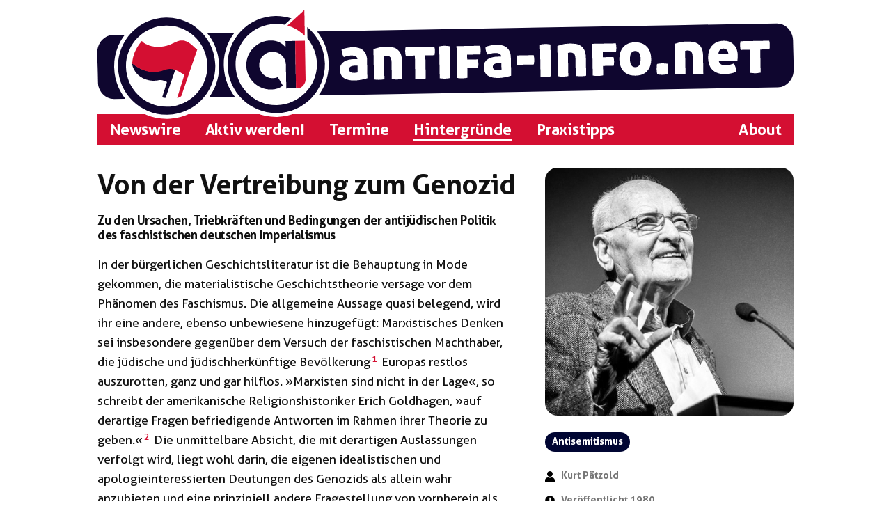

--- FILE ---
content_type: text/html; charset=UTF-8
request_url: https://antifa-info.net/hintergrund/von-der-vertreibung-zum-genozid/
body_size: 57761
content:
<!doctype html>
<html lang="de">
<head>
	<meta charset="UTF-8" />
	<meta name="viewport" content="width=device-width, initial-scale=1.0" />
	<link rel="profile" href="https://gmpg.org/xfn/11" />
	<title>Von der Vertreibung zum Genozid &#8211; Antifa-Info.net</title>
<meta name='robots' content='max-image-preview:large' />
<link rel="alternate" type="application/rss+xml" title="Antifa-Info.net &raquo; Feed" href="https://antifa-info.net/feed/" />
<link rel="alternate" title="oEmbed (JSON)" type="application/json+oembed" href="https://antifa-info.net/wp-json/oembed/1.0/embed?url=http%3A%2F%2Fantifa-info.net%2Fhintergrund%2Fvon-der-vertreibung-zum-genozid%2F" />
<link rel="alternate" title="oEmbed (XML)" type="text/xml+oembed" href="https://antifa-info.net/wp-json/oembed/1.0/embed?url=http%3A%2F%2Fantifa-info.net%2Fhintergrund%2Fvon-der-vertreibung-zum-genozid%2F&#038;format=xml" />
<style id='wp-img-auto-sizes-contain-inline-css'>
img:is([sizes=auto i],[sizes^="auto," i]){contain-intrinsic-size:3000px 1500px}
/*# sourceURL=wp-img-auto-sizes-contain-inline-css */
</style>
<style id='classic-theme-styles-inline-css'>
/*! This file is auto-generated */
.wp-block-button__link{color:#fff;background-color:#32373c;border-radius:9999px;box-shadow:none;text-decoration:none;padding:calc(.667em + 2px) calc(1.333em + 2px);font-size:1.125em}.wp-block-file__button{background:#32373c;color:#fff;text-decoration:none}
/*# sourceURL=/wp-includes/css/classic-themes.min.css */
</style>
<link rel='stylesheet' id='modern_footnotes-css' href='https://antifa-info.net/wp-content/plugins/modern-footnotes/styles.min.css?ver=1.4.19' media='all' />
<link rel='stylesheet' id='twentynineteen-style-css' href='https://antifa-info.net/wp-content/themes/twentynineteen/style.css?ver=3.2' media='all' />
<link rel='stylesheet' id='infoticker-style-css' href='https://antifa-info.net/wp-content/themes/infoticker/res/style.css?ver=621701802910cd51b84c4b25c64728fb' media='all' />
<link rel='stylesheet' id='infoticker-style-print-css' href='https://antifa-info.net/wp-content/themes/infoticker/res/print.css?ver=621701802910cd51b84c4b25c64728fb' media='print' />
<script src="https://antifa-info.net/wp-includes/js/jquery/jquery.min.js?ver=3.7.1" id="jquery-core-js"></script>
<script src="https://antifa-info.net/wp-includes/js/jquery/jquery-migrate.min.js?ver=3.4.1" id="jquery-migrate-js"></script>
<script src="https://antifa-info.net/wp-content/themes/twentynineteen/js/priority-menu.js?ver=20200129" id="twentynineteen-priority-menu-js" defer data-wp-strategy="defer"></script>
<link rel="https://api.w.org/" href="https://antifa-info.net/wp-json/" /><link rel="alternate" title="JSON" type="application/json" href="https://antifa-info.net/wp-json/wp/v2/hintergrund/6411" /><link rel="EditURI" type="application/rsd+xml" title="RSD" href="https://antifa-info.net/xmlrpc.php?rsd" />
<meta name="generator" content="WordPress 6.9" />
<link rel="canonical" href="https://antifa-info.net/hintergrund/von-der-vertreibung-zum-genozid/" />
<link rel='shortlink' href='https://antifa-info.net/?p=6411' />
<meta name="robots" content="index, follow"><meta property="og:site_name" content="Antifa-Info.net"><meta name="description" content="Zu den Ursachen, Triebkräften und Bedingungen der antijüdischen Politik des faschistischen deutschen Imperialismus In der bürgerlichen Geschichtsliteratur ist die Behauptung in Mode..."><meta name="author" content="Kurt Pätzold"><meta property="og:title" content="Von der Vertreibung zum Genozid"><meta property="og:type" content="article"><meta property="og:url" content="https://antifa-info.net/hintergrund/von-der-vertreibung-zum-genozid/"><meta property="og:description" content="Zu den Ursachen, Triebkräften und Bedingungen der antijüdischen Politik des faschistischen deutschen Imperialismus In der bürgerlichen Geschichtsliteratur ist die Behauptung in Mode..."><meta name="twitter:card" content="summary_large_image"><meta name="twitter:url" content="https://antifa-info.net/hintergrund/von-der-vertreibung-zum-genozid/"><meta name="twitter:title" content="Von der Vertreibung zum Genozid"><meta name="twitter:description" content="Zu den Ursachen, Triebkräften und Bedingungen der antijüdischen Politik des faschistischen deutschen Imperialismus In der bürgerlichen Geschichtsliteratur ist die Behauptung in Mode..."><meta property="og:image" content="https://antifa-info.net/wp-content/uploads/2022/03/paetzold.jpg"><meta name="twitter:image" content="https://antifa-info.net/wp-content/uploads/2022/03/paetzold.jpg"><link rel="preload" href="https://antifa-info.net/wp-content/themes/infoticker/res/fonts/Aller.woff2" as="font" type="font/woff2" crossorigin><link rel="icon" href="https://antifa-info.net/wp-content/uploads/2021/09/logo.png" sizes="32x32" />
<link rel="icon" href="https://antifa-info.net/wp-content/uploads/2021/09/logo.png" sizes="192x192" />
<link rel="apple-touch-icon" href="https://antifa-info.net/wp-content/uploads/2021/09/logo.png" />
<meta name="msapplication-TileImage" content="https://antifa-info.net/wp-content/uploads/2021/09/logo.png" />
<style id='global-styles-inline-css'>
:root{--wp--preset--aspect-ratio--square: 1;--wp--preset--aspect-ratio--4-3: 4/3;--wp--preset--aspect-ratio--3-4: 3/4;--wp--preset--aspect-ratio--3-2: 3/2;--wp--preset--aspect-ratio--2-3: 2/3;--wp--preset--aspect-ratio--16-9: 16/9;--wp--preset--aspect-ratio--9-16: 9/16;--wp--preset--color--black: #000000;--wp--preset--color--cyan-bluish-gray: #abb8c3;--wp--preset--color--white: #FFF;--wp--preset--color--pale-pink: #f78da7;--wp--preset--color--vivid-red: #cf2e2e;--wp--preset--color--luminous-vivid-orange: #ff6900;--wp--preset--color--luminous-vivid-amber: #fcb900;--wp--preset--color--light-green-cyan: #7bdcb5;--wp--preset--color--vivid-green-cyan: #00d084;--wp--preset--color--pale-cyan-blue: #8ed1fc;--wp--preset--color--vivid-cyan-blue: #0693e3;--wp--preset--color--vivid-purple: #9b51e0;--wp--preset--color--primary: #0073a8;--wp--preset--color--secondary: #005075;--wp--preset--color--dark-gray: #111;--wp--preset--color--light-gray: #767676;--wp--preset--gradient--vivid-cyan-blue-to-vivid-purple: linear-gradient(135deg,rgb(6,147,227) 0%,rgb(155,81,224) 100%);--wp--preset--gradient--light-green-cyan-to-vivid-green-cyan: linear-gradient(135deg,rgb(122,220,180) 0%,rgb(0,208,130) 100%);--wp--preset--gradient--luminous-vivid-amber-to-luminous-vivid-orange: linear-gradient(135deg,rgb(252,185,0) 0%,rgb(255,105,0) 100%);--wp--preset--gradient--luminous-vivid-orange-to-vivid-red: linear-gradient(135deg,rgb(255,105,0) 0%,rgb(207,46,46) 100%);--wp--preset--gradient--very-light-gray-to-cyan-bluish-gray: linear-gradient(135deg,rgb(238,238,238) 0%,rgb(169,184,195) 100%);--wp--preset--gradient--cool-to-warm-spectrum: linear-gradient(135deg,rgb(74,234,220) 0%,rgb(151,120,209) 20%,rgb(207,42,186) 40%,rgb(238,44,130) 60%,rgb(251,105,98) 80%,rgb(254,248,76) 100%);--wp--preset--gradient--blush-light-purple: linear-gradient(135deg,rgb(255,206,236) 0%,rgb(152,150,240) 100%);--wp--preset--gradient--blush-bordeaux: linear-gradient(135deg,rgb(254,205,165) 0%,rgb(254,45,45) 50%,rgb(107,0,62) 100%);--wp--preset--gradient--luminous-dusk: linear-gradient(135deg,rgb(255,203,112) 0%,rgb(199,81,192) 50%,rgb(65,88,208) 100%);--wp--preset--gradient--pale-ocean: linear-gradient(135deg,rgb(255,245,203) 0%,rgb(182,227,212) 50%,rgb(51,167,181) 100%);--wp--preset--gradient--electric-grass: linear-gradient(135deg,rgb(202,248,128) 0%,rgb(113,206,126) 100%);--wp--preset--gradient--midnight: linear-gradient(135deg,rgb(2,3,129) 0%,rgb(40,116,252) 100%);--wp--preset--font-size--small: 19.5px;--wp--preset--font-size--medium: 20px;--wp--preset--font-size--large: 36.5px;--wp--preset--font-size--x-large: 42px;--wp--preset--font-size--normal: 22px;--wp--preset--font-size--huge: 49.5px;--wp--preset--spacing--20: 0.44rem;--wp--preset--spacing--30: 0.67rem;--wp--preset--spacing--40: 1rem;--wp--preset--spacing--50: 1.5rem;--wp--preset--spacing--60: 2.25rem;--wp--preset--spacing--70: 3.38rem;--wp--preset--spacing--80: 5.06rem;--wp--preset--shadow--natural: 6px 6px 9px rgba(0, 0, 0, 0.2);--wp--preset--shadow--deep: 12px 12px 50px rgba(0, 0, 0, 0.4);--wp--preset--shadow--sharp: 6px 6px 0px rgba(0, 0, 0, 0.2);--wp--preset--shadow--outlined: 6px 6px 0px -3px rgb(255, 255, 255), 6px 6px rgb(0, 0, 0);--wp--preset--shadow--crisp: 6px 6px 0px rgb(0, 0, 0);}:where(.is-layout-flex){gap: 0.5em;}:where(.is-layout-grid){gap: 0.5em;}body .is-layout-flex{display: flex;}.is-layout-flex{flex-wrap: wrap;align-items: center;}.is-layout-flex > :is(*, div){margin: 0;}body .is-layout-grid{display: grid;}.is-layout-grid > :is(*, div){margin: 0;}:where(.wp-block-columns.is-layout-flex){gap: 2em;}:where(.wp-block-columns.is-layout-grid){gap: 2em;}:where(.wp-block-post-template.is-layout-flex){gap: 1.25em;}:where(.wp-block-post-template.is-layout-grid){gap: 1.25em;}.has-black-color{color: var(--wp--preset--color--black) !important;}.has-cyan-bluish-gray-color{color: var(--wp--preset--color--cyan-bluish-gray) !important;}.has-white-color{color: var(--wp--preset--color--white) !important;}.has-pale-pink-color{color: var(--wp--preset--color--pale-pink) !important;}.has-vivid-red-color{color: var(--wp--preset--color--vivid-red) !important;}.has-luminous-vivid-orange-color{color: var(--wp--preset--color--luminous-vivid-orange) !important;}.has-luminous-vivid-amber-color{color: var(--wp--preset--color--luminous-vivid-amber) !important;}.has-light-green-cyan-color{color: var(--wp--preset--color--light-green-cyan) !important;}.has-vivid-green-cyan-color{color: var(--wp--preset--color--vivid-green-cyan) !important;}.has-pale-cyan-blue-color{color: var(--wp--preset--color--pale-cyan-blue) !important;}.has-vivid-cyan-blue-color{color: var(--wp--preset--color--vivid-cyan-blue) !important;}.has-vivid-purple-color{color: var(--wp--preset--color--vivid-purple) !important;}.has-black-background-color{background-color: var(--wp--preset--color--black) !important;}.has-cyan-bluish-gray-background-color{background-color: var(--wp--preset--color--cyan-bluish-gray) !important;}.has-white-background-color{background-color: var(--wp--preset--color--white) !important;}.has-pale-pink-background-color{background-color: var(--wp--preset--color--pale-pink) !important;}.has-vivid-red-background-color{background-color: var(--wp--preset--color--vivid-red) !important;}.has-luminous-vivid-orange-background-color{background-color: var(--wp--preset--color--luminous-vivid-orange) !important;}.has-luminous-vivid-amber-background-color{background-color: var(--wp--preset--color--luminous-vivid-amber) !important;}.has-light-green-cyan-background-color{background-color: var(--wp--preset--color--light-green-cyan) !important;}.has-vivid-green-cyan-background-color{background-color: var(--wp--preset--color--vivid-green-cyan) !important;}.has-pale-cyan-blue-background-color{background-color: var(--wp--preset--color--pale-cyan-blue) !important;}.has-vivid-cyan-blue-background-color{background-color: var(--wp--preset--color--vivid-cyan-blue) !important;}.has-vivid-purple-background-color{background-color: var(--wp--preset--color--vivid-purple) !important;}.has-black-border-color{border-color: var(--wp--preset--color--black) !important;}.has-cyan-bluish-gray-border-color{border-color: var(--wp--preset--color--cyan-bluish-gray) !important;}.has-white-border-color{border-color: var(--wp--preset--color--white) !important;}.has-pale-pink-border-color{border-color: var(--wp--preset--color--pale-pink) !important;}.has-vivid-red-border-color{border-color: var(--wp--preset--color--vivid-red) !important;}.has-luminous-vivid-orange-border-color{border-color: var(--wp--preset--color--luminous-vivid-orange) !important;}.has-luminous-vivid-amber-border-color{border-color: var(--wp--preset--color--luminous-vivid-amber) !important;}.has-light-green-cyan-border-color{border-color: var(--wp--preset--color--light-green-cyan) !important;}.has-vivid-green-cyan-border-color{border-color: var(--wp--preset--color--vivid-green-cyan) !important;}.has-pale-cyan-blue-border-color{border-color: var(--wp--preset--color--pale-cyan-blue) !important;}.has-vivid-cyan-blue-border-color{border-color: var(--wp--preset--color--vivid-cyan-blue) !important;}.has-vivid-purple-border-color{border-color: var(--wp--preset--color--vivid-purple) !important;}.has-vivid-cyan-blue-to-vivid-purple-gradient-background{background: var(--wp--preset--gradient--vivid-cyan-blue-to-vivid-purple) !important;}.has-light-green-cyan-to-vivid-green-cyan-gradient-background{background: var(--wp--preset--gradient--light-green-cyan-to-vivid-green-cyan) !important;}.has-luminous-vivid-amber-to-luminous-vivid-orange-gradient-background{background: var(--wp--preset--gradient--luminous-vivid-amber-to-luminous-vivid-orange) !important;}.has-luminous-vivid-orange-to-vivid-red-gradient-background{background: var(--wp--preset--gradient--luminous-vivid-orange-to-vivid-red) !important;}.has-very-light-gray-to-cyan-bluish-gray-gradient-background{background: var(--wp--preset--gradient--very-light-gray-to-cyan-bluish-gray) !important;}.has-cool-to-warm-spectrum-gradient-background{background: var(--wp--preset--gradient--cool-to-warm-spectrum) !important;}.has-blush-light-purple-gradient-background{background: var(--wp--preset--gradient--blush-light-purple) !important;}.has-blush-bordeaux-gradient-background{background: var(--wp--preset--gradient--blush-bordeaux) !important;}.has-luminous-dusk-gradient-background{background: var(--wp--preset--gradient--luminous-dusk) !important;}.has-pale-ocean-gradient-background{background: var(--wp--preset--gradient--pale-ocean) !important;}.has-electric-grass-gradient-background{background: var(--wp--preset--gradient--electric-grass) !important;}.has-midnight-gradient-background{background: var(--wp--preset--gradient--midnight) !important;}.has-small-font-size{font-size: var(--wp--preset--font-size--small) !important;}.has-medium-font-size{font-size: var(--wp--preset--font-size--medium) !important;}.has-large-font-size{font-size: var(--wp--preset--font-size--large) !important;}.has-x-large-font-size{font-size: var(--wp--preset--font-size--x-large) !important;}
/*# sourceURL=global-styles-inline-css */
</style>
</head>

<body class="wp-singular hintergrund-template-default single single-hintergrund postid-6411 wp-custom-logo wp-embed-responsive wp-theme-twentynineteen wp-child-theme-infoticker wp-clear-site singular">
<div id="page" class="site">
	<a class="skip-link screen-reader-text" href="#content">
		Zum Inhalt springen	</a>

		<header id="masthead" class="site-header">

			<div class="site-branding-container">
				<div class="site-branding">

	<div class="site-logo-custom">
		<a href="https://antifa-info.net/" rel="home">
			<img src="https://antifa-info.net/wp-content/themes/infoticker/res/img/header.svg">
		</a>
	</div>

			<nav id="site-navigation" class="main-navigation" aria-label="Oberes Menü">
			<div class="menu-hauptmenue-container"><ul id="menu-hauptmenue" class="main-menu"><li id="menu-item-63" class="menu-item menu-item-type-custom menu-item-object-custom menu-item-home menu-item-63"><a href="https://antifa-info.net/">Newswire</a></li><li id="menu-item-64" class="menu-item menu-item-type-post_type menu-item-object-page menu-item-64"><a href="https://antifa-info.net/aktiv-werden/">Aktiv werden!</a></li><li id="menu-item-73" class="menu-item menu-item-type-post_type_archive menu-item-object-termin menu-item-73"><a href="https://antifa-info.net/termine/">Termine</a></li><li id="menu-item-65" class="menu-item menu-item-type-post_type menu-item-object-page menu-item-65 current-menu-item"><a href="https://antifa-info.net/hintergruende/">Hintergründe</a></li><li id="menu-item-70" class="menu-item menu-item-type-post_type menu-item-object-page menu-item-70"><a href="https://antifa-info.net/praxistipps/">Praxistipps</a></li><li id="menu-item-71" class="menu-item menu-item-type-post_type menu-item-object-page menu-item-71"><a href="https://antifa-info.net/about/">About</a></li></ul></div>
			<div class="main-menu-more">
				<ul class="main-menu">
					<li class="menu-item menu-item-has-children">
						<button class="submenu-expand main-menu-more-toggle is-empty" tabindex="-1"
							aria-label="Mehr" aria-haspopup="true" aria-expanded="false"><svg class="svg-icon" width="24" height="24" aria-hidden="true" role="img" focusable="false" xmlns="http://www.w3.org/2000/svg"><g fill="none" fill-rule="evenodd"><path d="M0 0h24v24H0z"/><path fill="currentColor" fill-rule="nonzero" d="M12 2c5.52 0 10 4.48 10 10s-4.48 10-10 10S2 17.52 2 12 6.48 2 12 2zM6 14a2 2 0 1 0 0-4 2 2 0 0 0 0 4zm6 0a2 2 0 1 0 0-4 2 2 0 0 0 0 4zm6 0a2 2 0 1 0 0-4 2 2 0 0 0 0 4z"/></g></svg>
						</button>
						<ul class="sub-menu hidden-links">
							<li class="mobile-parent-nav-menu-item">
								<button class="menu-item-link-return"><svg class="svg-icon" width="24" height="24" aria-hidden="true" role="img" focusable="false" viewBox="0 0 24 24" version="1.1" xmlns="http://www.w3.org/2000/svg" xmlns:xlink="http://www.w3.org/1999/xlink"><path d="M15.41 7.41L14 6l-6 6 6 6 1.41-1.41L10.83 12z"></path><path d="M0 0h24v24H0z" fill="none"></path></svg>Zurück
								</button>
							</li>
						</ul>
					</li>
				</ul>
			</div>		</nav><!-- #site-navigation -->
	
</div><!-- .site-branding -->
			</div><!-- .site-branding-container -->

					</header><!-- #masthead -->

	<div id="content" class="site-content">

	<div id="primary" class="content-area">
		<main id="main" class="site-main">

			
<article id="post-6411" class="post-6411 hintergrund type-hintergrund status-publish has-post-thumbnail hentry hintergrundkategorie-antisemitismus inhaltstyp-text entry">

	<header class="entry-header">
		
		<figure class="post-thumbnail">
			<a class="post-thumbnail-inner" href="https://antifa-info.net/wp-content/uploads/2022/03/paetzold.jpg" rel="lightbox"><img width="428" height="407" src="https://antifa-info.net/wp-content/uploads/2022/03/paetzold.jpg" class="attachment-post-thumbnail size-post-thumbnail wp-post-image" alt="" decoding="async" fetchpriority="high" srcset="https://antifa-info.net/wp-content/uploads/2022/03/paetzold.jpg 428w, https://antifa-info.net/wp-content/uploads/2022/03/paetzold-300x285.jpg 300w" sizes="(max-width: 428px) 100vw, 428px" /></a>		</figure><!-- .post-thumbnail -->

		
		

<h1 class="entry-title">Von der Vertreibung zum Genozid</h1>
<div class="entry-meta entry-meta-single">

	<div class="entry-meta-tags">
	<span class="entry-kategorie" title="Kategorie"><a href="https://antifa-info.net/hintergruende/antisemitismus/" rel="tag">Antisemitismus</a></span>	</div><!-- .entry-meta-tags -->

	<div class="entry-meta-popup">

		<span class="entry-popup">
			<a href="#" class="popup-open" data-popup="entry-meta-pub">Mehr Infos</a>
		</span>

	</div><!-- .entry-meta-popup -->

	<div class="entry-meta-pub" data-title="Weitere Informationen">
	<span class="entry-autor" title="Autor:in">Kurt Pätzold</span><span class="entry-jahr" title="Jahr der Veröffentlichung">Veröffentlicht 1980</span><span class="entry-dokument" title="Als PDF herunterladen"><a href="https://antifa-info.net/wp-content/uploads/2022/12/Kurt-Paetzold_Von-der-Vertreibung-zum-Genozid.pdf">Als PDF herunterladen</a></span>	</div><!-- entry-meta-pub -->

	
</div><!-- .entry-meta -->
	</header><!-- .entry-header -->

	<div class="entry-content">

		<h2><strong>Zu den Ursachen, Triebkräften und Bedingungen der antijüdischen Politik des faschistischen deutschen Imperialismus</strong></h2>
<p>In der bürgerlichen Geschichtsliteratur ist die Behauptung in Mode gekommen, die materialistische Geschichtstheorie versage vor dem Phänomen des Faschismus. Die allgemeine Aussage quasi belegend, wird ihr eine andere, ebenso unbewiesene hinzugefügt: Marxistisches Denken sei insbesondere gegenüber dem Versuch der faschistischen Machthaber, die jüdische und jüdischherkünftige Bevölkerung<sup class="modern-footnotes-footnote modern-footnotes-footnote--expands-on-desktop " data-mfn="1" data-mfn-post-scope="00000000739b866a000000007ebf9fdd_6411"><a href="javascript:void(0)"  role="button" aria-pressed="false" aria-describedby="mfn-content-00000000739b866a000000007ebf9fdd_6411-1">1</a></sup><span id="mfn-content-00000000739b866a000000007ebf9fdd_6411-1" role="tooltip" class="modern-footnotes-footnote__note" tabindex="0" data-mfn="1">Zur Terminologie Kurt Pätzold, Faschismus, Rassenwahn, Judenverfolgung. Eine Studie zur politischen Strategie und Taktik des faschistischen deutschen Imperialismus (1933-1935), Berlin 1975, S. 84 ff.</span> Europas restlos auszurotten, ganz und gar hilflos. »Marxisten sind nicht in der Lage«, so schreibt der amerikanische Religionshistoriker Erich Goldhagen, »auf derartige Fragen befriedigende Antworten im Rahmen ihrer Theorie zu geben.«<sup class="modern-footnotes-footnote modern-footnotes-footnote--expands-on-desktop " data-mfn="2" data-mfn-post-scope="00000000739b866a000000007ebf9fdd_6411"><a href="javascript:void(0)"  role="button" aria-pressed="false" aria-describedby="mfn-content-00000000739b866a000000007ebf9fdd_6411-2">2</a></sup><span id="mfn-content-00000000739b866a000000007ebf9fdd_6411-2" role="tooltip" class="modern-footnotes-footnote__note" tabindex="0" data-mfn="2">Erich Goldhagen, Weltanschauung und Endlösung, in: VfZ, 4/1976, S. 394.</span> Die unmittelbare Absicht, die mit derartigen Auslassungen verfolgt wird, liegt wohl darin, die eigenen idealistischen und apologieinteressierten Deutungen des Genozids als allein wahr anzubieten und eine prinzipiell andere Fragestellung von vornherein als abwegig und falsch zu kennzeichnen.</p>
<p>Innerhalb der bürgerlichen Historiographie setzt sich jene Betrachtungsweise immer mehr durch, die Rassismus und Antisemitismus zum Ausgangs und Endpunkt jeglicher Faschismusforschung erklärt. Die gesamte faschistische Politik und der zweite Weltkrieg sollen einzig aus der vermeintlich zentralen und höchsten Zielsetzung des Hitlerfaschismus begriffen werden, die »Juden« zu vernichten; alle Entscheidungen und Maßnahmen des Regimes seien dem zu und untergeordnet gewesen. Rassismus und Antisemitismus werden schlechthin als Wesen und Hauptcharakteristikum des deutschen Faschismus ausgegeben. So meint Andreas Hillgruber, die »Hitlerschen (!) Kriegsziele« hätten eine »rassenideologische Komponente« besessen, die »den Verlauf und den Charakter des Krieges« entscheidend prägten und »in der systematischen Ausrottung des europäischen Judentums ihren Ausdruck« fanden. Diese Version, die von den komplexen, letztlich im sozialen System des Imperialismus wurzelnden Ursachen und Zielen des zweiten Weltkrieges weglenkt, gilt Hillgruber als »quellengesättigt«, und er glaubt, die »westlichen Historiker« besäßen mit ihr eine den Marxismus »aus den Angeln hebende Argumentation«.<sup class="modern-footnotes-footnote modern-footnotes-footnote--expands-on-desktop " data-mfn="3" data-mfn-post-scope="00000000739b866a000000007ebf9fdd_6411"><a href="javascript:void(0)"  role="button" aria-pressed="false" aria-describedby="mfn-content-00000000739b866a000000007ebf9fdd_6411-3">3</a></sup><span id="mfn-content-00000000739b866a000000007ebf9fdd_6411-3" role="tooltip" class="modern-footnotes-footnote__note" tabindex="0" data-mfn="3">Siehe die Besprechung Andreas Hillgrubers zu Deutschland im zweiten Weltkrieg, hg. von einem Autorenkollektiv unter Leitung von Wolfgang Schumann, Bd. 1: Vorbereitung, Entfesselung und Verlauf des Krieges bis zum 22. Juni 1941, Leitung Gerhart Hass, Berlin 1974; Bd. 2: Vom Überfall auf die Sowjetunion bis zur sowjetischen Gegenoffensive bei Stalingrad (Juni 1941 bis November 1942), Leitung Karl Drechsler unter Mitarbeit von Llaus Drobisch u. Wolfgang Schumann, Berlin 1975, in: Historische Zeitschrift, Bd. 223, H. 2, S. 366.</span></p>
<p>In einer nur wenig abgeschwächten Form vertrat unlängst Martin Broszat die gleiche These. Der Krieg sei »gerade deswegen auch gewollt« worden, weil er neue »Möglichkeiten des gewaltsamen Vorgehens« gegen die jüdischen Menschen schuf. Die Absicht der »Judenvernichtung« wäre »selbst ein Stück Kriegsmotivation« gewesen. Imperiale Zwecke der Aggression werden demgegenüber von Broszat nur nebenher erwähnt und nicht näher bezeichnet.<sup class="modern-footnotes-footnote modern-footnotes-footnote--expands-on-desktop " data-mfn="4" data-mfn-post-scope="00000000739b866a000000007ebf9fdd_6411"><a href="javascript:void(0)"  role="button" aria-pressed="false" aria-describedby="mfn-content-00000000739b866a000000007ebf9fdd_6411-4">4</a></sup><span id="mfn-content-00000000739b866a000000007ebf9fdd_6411-4" role="tooltip" class="modern-footnotes-footnote__note" tabindex="0" data-mfn="4">Martin Broszat, Hitler und die Genesis der «Endlösung«. Aus Anlaß der Thesen von David Irving, in: VfZ, 4/1977, S. 770 f.</span> Auch er will es dabei belassen, daß der Rassismus und insbesondere der Antisemitismus die alleinige oder dominierende Triebkraft bei allen wesentlichen Schritten des Regimes und die hauptsächliche Kriegsursache gebildet hätten. Historiker der BRD meinen offenkundig von den Zusammenhängen zwischen Kapitalismus und Faschismus, Bourgeoisie und NSDAP dadurch weglenken zu können, daß sie Rassenwahn und Judenhaß der faschistischen Führungsclique zum gedanklichen Ansatz jedweder Beschäftigung mit der Geschichte des deutschen Faschismus erklären.</p>
<p>Hitler, Rosenberg, Göring, Goebbels, Streicher, Himmler, Hans Frank, Reinhard Heydrich und viele weitere Faschistenführer dachten über die jüdischen Menschen im allgemeinen und die Deutschen jüdischer Herkunft im besonderen nicht nur abfällig und verächtlich, sondern auch sadistisch und mörderisch. Das ist unbestritten. In ihren Reden, Artikeln und Büchern bezeichneten sie die »Juden« lange vor 1933 immer wieder als »Parasiten« und »Schmarotzer«. Diese von den Nazis nicht erfundene, aber massenhaft verbreitete und durch zahllose Verdrehungen der Geschichte der Völker glaubhaft gemachte Diffamierung bereitete ideologisch auf lange Sicht Verfolgungen der jüdischen Deutschen vor, die durch keinen Anflug eines humanen Gedankens oder menschlichen Gefühls gehemmt waren.</p>
<p>Schon im Parteiprogramm der NSDAP von 1920 wurde, ungeachtet seiner Verschwommenheit in anderen innen und insbesondere wirtschaftspolitischen Passagen, die klare Absicht ausgedrückt, den deutschen Staatsbürgern jüdischer Herkunft im faschistischen Staat die Lebensgrundlage zu entziehen und sie über die Grenzen zu treiben. Aus dem Programm konnten bereits Schritte, Methoden und selbst Vorwände der Judenverfolgung, wenn auch noch unvollständig, abgelesen werden. Beispielsweise ging aus seinem Text hervor, daß der Faschismus an der Macht unter den Juden zuerst die Geistes und Kulturschaffenden verfolgen und ihnen die Arbeitsmöglichkeiten entziehen wollte. Allein dieses Detail wirft ein Licht auf die politische Funktionalität der nationalsozialistischen Judenfeindschaft, ging es im Kern dieser Forderung doch nicht da gehörigen der jüdischen Intelligenz »undeutsch« dachten und schrieben, sondern um die Tatsache, daß sie als Demokraten, Republikaner, Liberale, auch als Sozialisten und Kommunisten in Wort und Schrift, mit den Mitteln der Wissenschaft und Kunst gegen jedwede, insbesondere aber gegen die faschistische Reaktion wirkten.</p>
<p>Zweierlei war also bereits vor 1933 vorhanden: die mörderische rassistisch motivierte judenfeindliche Ideologie nationalsozialistischer Prägung und eine politische Programmatik, die zwar nicht alle denkbaren Ableitungen enthielt, nichtsdestoweniger aber erkennen ließ, daß die jüdischen Deutschen im »Dritten Reich« der Willkür der Machthaber recht und schutzlos ausgesetzt werden sollten.</p>
<p>Der Judenhaß der faschistischen Ideologen und Politiker hätte indessen geschichtlich niemals seine grausigen Folgen hervorbringen können, wäre ihnen nicht 1933 die Macht übertragen worden. Hier ist auf eine noch wenig analysierte Tatsache zu verweisen. Weder die extrem antijüdische Ideologie noch die vergleichsweise begrenzte, aber auch in dieser Begrenzung verbrecherische Parteiprogrammatik der NSDAP hinderten die am meisten chauvinistischen und imperialistischen Kreise des deutschen Finanzkapitals daran, die Nazipartei zu fördern und ihre Führer schließlich als diejenige Kraft zu favorisieren, welche die offene terroristische Diktatur aufrichten sollte. Wie ist das zu erklären, zumal da es doch nicht das kleinste Zeichen dafür gab, daß die Hitlerfaschisten Rassismus, Antisemitismus und Judenfeindschaft lediglich — was abscheulich und abstoßend genug gewesen wäre — als zeitweiliges Mittel zur Gewinnung eines vorwiegend kleinbürgerlichen Massenanhangs zu benutzen gedachten? Wie ist die von allen einschlägigen Quellen erteilte Auskunft zu begreifen, daß Hitler während seiner vielen Treffen, die er vor 1933 mit Angehörigen der Kapitalistenklasse hatte, zwar gezwungen war, immer wieder die Besorgnis seines Publikums über die sozialdemagogische Propaganda und insbesondere über die antikapitalistische Demagogie der NSDAP zu zerstreuen, sich aber nie genötigt fühlte, intern auch nur die schärfsten antisemitischen Drohungen abzumildern?</p>
<p>Die Feststellung, daß in der deutschen Bourgeoisie der Antisemitismus weit verbreitet und tief verwurzelt war, genügt zur Erklärung offenkundig nicht. Erst wenn bedacht wird, daß die herrschende Klasse in Deutschland Krieg, Novemberrevolution und revolutionäre Nachkriegskrise hinter sich hatte, Jahre, in denen sie kalt über Millionen Tote hinwegschritt und nicht nur den Massenmord an den Kriegstoten verantwortete, sondern auch die Massaker an Spartakisten, Kommunisten und anderen revolutionären Kämpfern, die Morde an Rosa Luxemburg und Karl Liebknecht, an Leo Jogiches, Kurt Eisner, Eugen Levin&amp; an Walther Rathenau und Mathias Erzberger, schließlich auch den Terror der Fememörder — erst wenn also das ganze Ausmaß der Verrohung der Politik der Bourgeoisie, namentlich seit dem Eintritt in das imperialistische Stadium und seit dem ersten Weltkrieg, in Betracht gezogen wird, kann verstanden werden, warum die Kirdorf, Thyssen, Flick, Schacht, die IG Farben Chefs und viele andere ihresgleichen sich von einer Partei angezogen fühlten, die tagtäglich Morddrohungen gegen deutsche Marxisten und gegen Deutsche jüdischer Abkunft ausstieß. Um von diesen Zusammenhängen abzulenken, ist nach 1945 oft gesagt worden, was der Machtübergabe folgte, hätte sich nicht absehen lassen. Indessen hat nicht ein einziger stichhaltiger Beweis dafür beigebracht werden können, worauf sich denn vor 1933 die Erwartung hätte stützen lassen, daß der mörderischen Ideologie nicht eine adäquate verbrecherische Praxis folgen werde.</p>
<p>Das Vorhandensein einer Ideologie, die den Massenmord an »Rassenfeinden« rechtfertigte und vorbereitete, besagt freilich nichts über die Existenz eines generellen unwandelbaren Mordplans der hitlerfaschistischen Führer. Für den faschistischen Antisemitismus und die Judenverfolgung gilt, was schon in der Anklageschrift des Internationalen Militärgerichtshofs von 1945, über das Regime als Ganzes geschrieben wurde: »Die Ziele und Zwecke der Naziverschwörer waren nicht ein für allemal festgelegt, sondern entwickelten und erweiterten sich im gleichen Maßstabe, wie ihre Macht sich erweiterte und wie sie imstande waren, wirksamer mit Gewalt und Angriffskrieg zu drohen.«<sup class="modern-footnotes-footnote modern-footnotes-footnote--expands-on-desktop " data-mfn="5" data-mfn-post-scope="00000000739b866a000000007ebf9fdd_6411"><a href="javascript:void(0)"  role="button" aria-pressed="false" aria-describedby="mfn-content-00000000739b866a000000007ebf9fdd_6411-5">5</a></sup><span id="mfn-content-00000000739b866a000000007ebf9fdd_6411-5" role="tooltip" class="modern-footnotes-footnote__note" tabindex="0" data-mfn="5">IMG, Bd. 1, Nürnberg 19, S. 32.</span></p>
<p>Im Gegensatz zu dieser Auffassung, die Ziele, Bedingungen und Politik des deutschen Faschismus an der Macht in ein dialektisches Verhältnis setzt, hat sich die Meinung, »die Judenvernichtung sei die unvermeidliche Folge der von den Nazis seit ihrer Machtübernahme konzipierten Rassenpolitik gewesen«, auch unter bürgerlichen Historikern jener Staaten weit verbreitet, deren kompetente Vertreter 1945 an der Herstellung der Nürnberger Anklageschrift maßgeblich beteiligt waren. Rita Thalmann, französische Germanistin und Historikerin, die diese Feststellung trifft, bemerkt über die Funktion jener haltlosen Hypothese, daß sich mit ihr »ein bequemes Alibi« für die Vorkriegspolitiker »der großen westlichen Nationen« liefern ließe, »deren schwächliche, wenn nicht gar völlig ausgebliebene Reaktionen« auf die faschistische Politik eine Bedingung dafür schufen, daß sich »die Gewalt . . . bis zur Ausrottung von Millionen von Juden, Slawen oder Zigeunern« eskalieren konnte.<sup class="modern-footnotes-footnote modern-footnotes-footnote--expands-on-desktop " data-mfn="6" data-mfn-post-scope="00000000739b866a000000007ebf9fdd_6411"><a href="javascript:void(0)"  role="button" aria-pressed="false" aria-describedby="mfn-content-00000000739b866a000000007ebf9fdd_6411-6">6</a></sup><span id="mfn-content-00000000739b866a000000007ebf9fdd_6411-6" role="tooltip" class="modern-footnotes-footnote__note" tabindex="0" data-mfn="6">Rita Thalmann, Das Protokoll der Wannseekonferenz: Vom Antisemitismus zur Endlösung der Judenfrage«, in: Wie war es möglich? Die Wirklichkeit des Nationalsozialismus. Neun Studien, hrsg. von Alfred Grosser. Aus dem Französischen von Felix Mager, München 1977, S. 149.</span></p>
<p>Auch Martin Broszat polemisiert dagegen, »die Judenvernichtung als eine Art metahistorisches Ereignis« aufzufassen und einzig »als konsequente Erfüllung eines Programms« zu begreifen, »lange vorgeformt in den ursprünglichen Denkansätzen, methodisch und &gt;logisch&lt; Stufe um Stufe ins Werk gesetzt«.<sup class="modern-footnotes-footnote modern-footnotes-footnote--expands-on-desktop " data-mfn="7" data-mfn-post-scope="00000000739b866a000000007ebf9fdd_6411"><a href="javascript:void(0)"  role="button" aria-pressed="false" aria-describedby="mfn-content-00000000739b866a000000007ebf9fdd_6411-7">7</a></sup><span id="mfn-content-00000000739b866a000000007ebf9fdd_6411-7" role="tooltip" class="modern-footnotes-footnote__note" tabindex="0" data-mfn="7">Broszat, S. 770, S. 746.</span> Er faßt indessen Entwicklung und Radikalisierung der faschistischen Judenverfolgung lediglich als Folge von Veränderungen in den Plänen und Entscheidungen Hitlers auf. Damit aber wird die Geschichte der Judenverfolgungen nicht in die Totalität des geschichtlichen Prozesses hineingestellt, sondern einem seiner Faktoren zugeordnet. Und in der Tat bettet Broszat die Erkenntnis, daß die antisemitische Politik der Faschisten sich bis zu ihrer abschließenden Stufe, dem Genozid, entwickelte, fest in die von ihm verfochtene extrem personalistische Interpretation des Faschismus ein, die auf alle Fragen nach Ursachen und Triebkräften des Regimes letztlich stereotyp mit der Formel »Hitler« antwortet und auf diese Weise dem deutschen Monopolkapital das umfassendste Alibi ausstellt.<sup class="modern-footnotes-footnote modern-footnotes-footnote--expands-on-desktop " data-mfn="8" data-mfn-post-scope="00000000739b866a000000007ebf9fdd_6411"><a href="javascript:void(0)"  role="button" aria-pressed="false" aria-describedby="mfn-content-00000000739b866a000000007ebf9fdd_6411-8">8</a></sup><span id="mfn-content-00000000739b866a000000007ebf9fdd_6411-8" role="tooltip" class="modern-footnotes-footnote__note" tabindex="0" data-mfn="8">Ebenda, bes. S. 770.</span></p>
<p>Das strategische Ziel der Judenverfolgung im faschistischen Staat bestand seit seiner Etablierung bis zum Kriegsbeginn darin, die jüdischen Deutschen außer Landes zu treiben. Die politischen, ökonomischen und juristischen Regierungsmaßnahmen, die sich auf dieses strategische Ziel richteten, setzten 1933 ein, als vorwiegend jüdische Angehörige der deutschen Intelligenz gezwungen wurden, ihr Vaterland zu verlassen. Die Politik der Vertreibung gipfelte vor und nach dem Pogrom des 9./10. November 1938 darin, den jüdischen Bourgeois die Profitchancen und der kleinbürgerlichen Schicht die ohnehin zusammengeronnenen Verdienstmöglichkeiten restlos zu entziehen.</p>
<p>Ökonomischer und sozialer Druck, politische Drohung und terroristische Gewalttat verstärkten sich nun unausgesetzt und gewannen eine neue Qualität. Sie sollten gemeinsam mit der absichtsvoll erzeugten Furcht vor sich steigernden Pogromen bewirken, daß die Deutschen jüdischer Herkunft ihrer Heimat den Rücken kehrten, selbst wenn sie die ungewisseste Zukunft auf sich zu nehmen hatten. Das erklärte Vorhaben der Faschisten war es nun, das Deutsche Reich »judenrein« zu machen. In einem an alle diplomatischen und berufskonsularischen Auslandsvertretungen gerichteten Schreiben des Auswärtigen Amtes vom 25. Januar 1939 heißt es unumwunden: »Das letzte Ziel der deutschen Judenpolitik ist die Auswanderung aller im Reichsgebiet lebenden Juden.« Das »Schicksalsjahr 1938« habe »die Judenfrage ihrer Lösung nahegebracht«.<sup class="modern-footnotes-footnote modern-footnotes-footnote--expands-on-desktop " data-mfn="9" data-mfn-post-scope="00000000739b866a000000007ebf9fdd_6411"><a href="javascript:void(0)"  role="button" aria-pressed="false" aria-describedby="mfn-content-00000000739b866a000000007ebf9fdd_6411-9">9</a></sup><span id="mfn-content-00000000739b866a000000007ebf9fdd_6411-9" role="tooltip" class="modern-footnotes-footnote__note" tabindex="0" data-mfn="9">Arch. GKBZHP, NTN 332; Rundschreiben des AA an alle diplomatischen und berufskonsularischen Vertretungen im Ausland vom 25. 1. 1939, betr. »Die Judenfrage als Faktor der Außenpolitik im Jahre 1938«.</span></p>
<p>In der ausnahmslosen Vertreibung aller Deutschen jüdischer Herkunft erblickten die faschistischen Machthaber 1938/39 also die »Endlösung der Judenfrage« — ein Begriff, der seit 1933 im Sprachgebrauch der Staatsbürokratie bereits angetroffen wird und anfänglich vor allem die Vorläufigkeit der ersten antijüdischen Maßnahmen des Regimes hervorheben sollte.<sup class="modern-footnotes-footnote modern-footnotes-footnote--expands-on-desktop " data-mfn="10" data-mfn-post-scope="00000000739b866a000000007ebf9fdd_6411"><a href="javascript:void(0)"  role="button" aria-pressed="false" aria-describedby="mfn-content-00000000739b866a000000007ebf9fdd_6411-10">10</a></sup><span id="mfn-content-00000000739b866a000000007ebf9fdd_6411-10" role="tooltip" class="modern-footnotes-footnote__note" tabindex="0" data-mfn="10">Pätzold, S. 138 f.</span></p>
<p>Zu dem staatspolitischen Organ, das die Strategie der Vertreibung plante, leitete und organisierte, entwickelte sich 1935/36 der Sicherheitsdienst (SD) des Reichsführers SS. An seiner Spitze stand Reinhard Heydrich. Er leitete das 1935 geschaffene Sicherheits-Hauptamt und auch die im Juni 1936 entstandene erweiterte Institution; das Hauptamt Sicherheitspolizei. Heydrichs Verbindungslinien zu den mächtigsten Politikern im faschistischen Herrschaftsapparat liefen direkt zu seinem unmittelbaren Vorgesetzten, dem Reichsführer SS und (seit 1936) de facto Polizeiminister Heinrich Himmler, zu Hermann Göring, der am Vorabend des Krieges unumstritten der zweite Mann im Staate war und als der einzige Generalfeldmarschall im Reiche Entscheidungsbefugnisse und Einflußmöglichkeiten weit über seinen eigentlichen und ohnehin riesigen ökonomischen, politischen und militärischen Kompetenzbereich hinaus besaß, und schließlich zu Hitler selbst.</p>
<p>Während sich die Mitarbeiter Heydrichs zunächst darauf konzentrierten, die »Judenfrage« zu studieren, antisemitische Pamphlete für den Gebrauch im SD und in der SS auszuarbeiten und anderen Institutionen des faschistischen Herrschaftsapparates Vorschläge für die Verfolgung und Vertreibung der Deutschen jüdischer Herkunft zu unterbreiten, setzten sie sich ab 1937 zum Ziel, jegliche »Entscheidungen über die weitere Lösung der Judenfrage« maßgeblich mitzubestimmen und, vor allem durch Zusammenarbeit mit dem Innenministerium und dem Auswärtigen Amt, »direkten Einfluß auf die praktische Durchführung der Auswanderung zu bekommen«. Intern wurde die Absicht offen ausgesprochen, das Hauptamt Sicherheitspolizei zur zentralen und allgewaltigen Reichsstelle für die Judenverfolgung zu entwickeln: »Das Endziel. . . ist die Zentralisierung der gesamten Bearbeitung der Judenfrage in Deutschland bei SD und Gestapo.«<sup class="modern-footnotes-footnote modern-footnotes-footnote--expands-on-desktop " data-mfn="11" data-mfn-post-scope="00000000739b866a000000007ebf9fdd_6411"><a href="javascript:void(0)"  role="button" aria-pressed="false" aria-describedby="mfn-content-00000000739b866a000000007ebf9fdd_6411-11">11</a></sup><span id="mfn-content-00000000739b866a000000007ebf9fdd_6411-11" role="tooltip" class="modern-footnotes-footnote__note" tabindex="0" data-mfn="11">BA Koblenz, R 58/991, BI. 89; Schreiben von 11/112 an 11/1 vom 7. 12. 1937.</span></p>
<p>Diesem Ziel kamen Heydrich und seine Mitarbeiter rasch näher. Sie stellten stabile Beziehungen zu den wichtigsten Ministerien her, deren Entschlüsse und Aktivitäten sich auf die Art und Weise und das Tempo der Vertreibung auswirkten. Durch ihre besonders enge Zusammenarbeit mit dem Innenministerium, dem Auswärtigen Amt, dem Reichswirtschafts- und dem Reichskriegsministerium bzw. der Wehrmachtführung lernten die SD Mitarbeiter die verschiedenen Aspekte kennen, die in die Vertreibungspolitik hineinspielten. Sie fanden sich in den Komplikationen zurecht, die für die Außenpolitik aus unbedachten Schritten entstehen konnten, und erhielten Einblick in die vielschichtigen wirtschaftspolitischen Rücksichten, welche im Interesse des Fortgangs der Aufrüstung bei der Judenverfolgung noch zu nehmen waren.</p>
<p>Während dieser praktischen Tätigkeit festigte sich in der SD-Führung die Auffassung, daß die energische, nichtsdestoweniger Zeit erfordernde Vertreibung der einzig gangbare Weg wäre, die jüdischen Deutschen zu beseitigen. Heydrichs Dienststelle versuchte folgerichtig, auch die gesamte antijüdische Hetze so auszurichten, daß sie den Strom über die Grenzen beleben und unterhalten half. Dem dienten Verbindungen zu den zahlreichen pseudowissenschaftlichen Instituten, die sich mit der »Lösung der Judenfrage« beschäftigten, u. a. zur »Judenabteilung« des »Reichsinstituts für die Geschichte des neuen Deutschland«. Mitarbeiter des Hauptamtes sprachen vor Besuchern von SS-, SD-, SA- und BDM-Schulen, vor Kursanten der Kriegsakademie und vor Offizieren des Marineoberkommandos; dabei erhielt ihr Publikum die Gelegenheit, die Berliner Zentrale zu besichtigen und sich an Ort und Stelle über die Funktionsweise des Apparates der Judenvertreibung zu unterrichten.</p>
<p>Die SD-Führer nahmen, wie Heydrich sich rückblickend ausdrückte, »angesichts des Fehlens anderer Lösungsmöglichkeiten« jene Nachteile bewußt in Kauf, die aus ihrer Praxis erwuchsen.<sup class="modern-footnotes-footnote modern-footnotes-footnote--expands-on-desktop " data-mfn="12" data-mfn-post-scope="00000000739b866a000000007ebf9fdd_6411"><a href="javascript:void(0)"  role="button" aria-pressed="false" aria-describedby="mfn-content-00000000739b866a000000007ebf9fdd_6411-12">12</a></sup><span id="mfn-content-00000000739b866a000000007ebf9fdd_6411-12" role="tooltip" class="modern-footnotes-footnote__note" tabindex="0" data-mfn="12">Die Frage nach den langfristigen außenpolitischen Folgen der Judenvertreibung wurde von den Mitarbeitern des SD gesehen, aber geradezu verdrängt, um das Konzept nicht zu gefährden. Auf eine Aufforderung des Rasse und Siedlungshauptamtes der SS vom 8. Juli 1937 hatten die Spezialisten der Judenverfolgung im SD sich auch zu der Frage zu äußern, was aus Palästina durch die gesteigerte Einwanderung von jüdischen Menschen werden würde. In der Vorlage für ein SS-Leitheft wurde darauf geantwortet: »Wir können der Entwicklung dieses jüdischen Gemeinwesens nicht gleichgültig gegenüberstehen.« Eines Tages würden seine Vertreter im Völkerbund sitzen. Die zitierte Passage wurde nach Beratungen in der Zentrale des SD gestrichen (BA Koblenz, R 58/989, 131. 9 ff., 131. 29).</span> Durch diese Praxis wurde ein Prozeß gefördert, den die Faschisten selbst als »Aufjudung« (analog zu der Zielstellung faschistischer Rassenpolitik, das deutsche Volk »aufzunorden«) bezeichneten. Sie sahen, daß der geistige Einfluß des Zionismus wuchs und die praktische Rolle der in Deutschland bis 1933 nahezu bedeutungslosen zionistischen Organisationen zunahm. Sie hielten diese unerwünschten Auswirkungen der Judenverfolgungen aber für unabänderlich und machten sie sich sogar zunutze, indem sie die zionistischen Führer bei der Verwirklichung der »SD-Linie« als Helfer heranzogen.</p>
<p>Nichtsdestoweniger existierten noch Anfang 1938 unter den Mitarbeitern des Hauptamtes Sicherheitspolizei, die sich mit der Lösung der »Judenfrage« befaßten, Zweifel darüber, wie weit man es mit der bisherigen Praxis der Verdrängung der jüdischen Deutschen ins Ausland bringen werde. über die zwischen 1933 und 1937 erreichten Ergebnisse der Judenverfolgung herrschte Unzufriedenheit. Es tauchte die Idee auf, statt der sukzessiven Vertreibung einzelner Personen und Familien eine außenpolitische Generallösung zu suchen, die den massenhaften Abtransport in andere Staaten ermöglichte. Bereits in diesem Zusammenhang wurde in Heydrichs Amt das sogenannte Madagaskar-Projekt erwähnt. Die vagen Vorstellungen über eine andere Methodik der Vertreibung, die rascher zum Endziel führen könnte, galten indessen schon bald als überholt. Würde die Tendenz, das Deutsche Reich zu verlassen, unter den Verfolgten gleichbleiben, so errechneten die Nazispezialisten, dann dürfte es »in mindestens 10 Jahren« innerhalb der deutschen Grenzen nur noch 60 000 meist alte jüdische Menschen geben.<sup class="modern-footnotes-footnote modern-footnotes-footnote--expands-on-desktop " data-mfn="13" data-mfn-post-scope="00000000739b866a000000007ebf9fdd_6411"><a href="javascript:void(0)"  role="button" aria-pressed="false" aria-describedby="mfn-content-00000000739b866a000000007ebf9fdd_6411-13">13</a></sup><span id="mfn-content-00000000739b866a000000007ebf9fdd_6411-13" role="tooltip" class="modern-footnotes-footnote__note" tabindex="0" data-mfn="13">BA Koblenz, R 58/979, unpag.; Schreiben von 11/112 an 11/1123, o.D. (etwa März 1938).</span></p>
<p>Ein Anschwellen des Flüchtlingsstroms aber wurde von einer Radikalisierung und Vereinheitlichung aller antijüdischen Maßnahmen erwartet.</p>
<p>Die umfassendste Gelegenheit dazu entstand, als die faschistischen deutschen Imperialisten im März 1938 den ersten souveränen europäischen Staat liquidierten.</p>
<p>Das eroberte Osterreich bot nicht nur Gelegenheit, die bisherigen Praktiken und darüber hinausgehende Pläne der Judenvertreibung in großem Stil anzuwenden, sondern stellte auch eine Herausforderung an die Okkupanten dar, sie weiter zu entwickeln und zu effektiveren. Hinzu kam, daß sich mit dem »Anschluß« Osterreichs die Zahl der jüdischen Bewohner Deutschlands mit einem Schlage vergrößerte und alle Ergebnisse der Judenvertreibung quantitativ zunichte gemacht waren. In »Großdeutschland« lebten nun mehr jüdische Menschen, als 1933 im »Altreich«.</p>
<p>Es wäre indessen verfehlt, das Vorgehen der faschistischen Eindringlinge gegenüber den österreichischen Juden in erster Linie aus dem freilich vorhandenen Vorsatz erklären zu wollen, diesen quantitativen Rückschlag rasch wettzumachen. Dieses Vorgehen war vielmehr grundlegend dadurch bestimmt, daß in der faschistischen Politik 1938 ganz allgemein die langfristigen außenpolitischen und Expansionsziele und der Krieg als das Instrument zu ihrer Erreichung immer mehr in den Vordergrund traten. Für Antisemitismus und Judenverfolgung bedeutete dies ebenfalls, daß deren strategische Funktionen das Übergewicht gewannen. Daraus erklärt es sich, daß die antijüdischen Verfolgungen auf dem Territorium Osterreichs nicht an jenem Punkte begannen, an dem sie 1933 in Deutschland eingesetzt hatten. Die einleitenden Schritte stellten nicht einmal eine verkürzte Rekapitulation der judenfeindlichen Politik dar, die in den fünf Jahren seit der Machtübergabe so viel Qualen für die jüdischen Deutschen gebracht hatte. Sie richteten sich, die ersten Stufen gewissermaßen überspringend, direkt auf das Ziel der Vertreibung.</p>
<p>Sicherheitsdienst, Gestapo und die anderen Organe des faschistischen Repressivapparates waren auf den Einfall in Osterreich sorgfältig vorbereitet. In Wien etablierte sich sogleich ein Sonderkommando des SD unser der Leitung von Adolf Eichmann. Es ging unverzüglich daran, die unter den jüdischen Österreichern entstandene Panik auszunutzen und durch Terror, u. a. durch die Verschleppung von führenden jüdischen Persönlichkeiten in Konzentrationslager, zu verstärken, um einen breiten Flüchtlingsstrom aus Angehörigen aller sozialen Klassen und Schichten, vor allem aber der weniger bemittelten und armen Juden, in Gang zu bringen und in Gang zu halten. Gnadenlos wurden die österreichischen Juden aus den neugeschaffenen österreichischen Gauen nach Wien verdrängt. Dort vegetierten sie in elenden Quartieren unter ghettoähnlichen Bedingungen. In einem noch vor Kriegsbeginn vom Verband der jüdischen Kriegsopfer, Invaliden, Witwen und Waisen in Wien an Hitler gerichteten Notschrei heißt es, daß die jüdischen Angehörigen der K.u.K.Armee, die einst an der Seite der Heere des kaiserlichen Deutschlands gekämpft hatten, »in engen Räumen zusammengedrängt« hausten, »in denen für Kranke ein Leben undenkbar ist«.<sup class="modern-footnotes-footnote modern-footnotes-footnote--expands-on-desktop " data-mfn="14" data-mfn-post-scope="00000000739b866a000000007ebf9fdd_6411"><a href="javascript:void(0)"  role="button" aria-pressed="false" aria-describedby="mfn-content-00000000739b866a000000007ebf9fdd_6411-14">14</a></sup><span id="mfn-content-00000000739b866a000000007ebf9fdd_6411-14" role="tooltip" class="modern-footnotes-footnote__note" tabindex="0" data-mfn="14">Ebenda, R 4211/599 b, Bl. 142 f.; Schreiben des Verbandes der jüdischen Kriegsopfer, Invaliden u. Waisen in Wien an Hitler vom 7. 7. 1939.</span></p>
<p>Im okkupierten Österreich offenbarte sich zuerst die grausige Konsequenz der faschistischen These, daß »jüdisches Leben« angeblich »unwertes Leben« sei. Sie trat aber zunächst als eine Art Nebenerscheinung der Vertreibungspolitik hervor. Noch erreichten Tausende jüdischer Menschen die Grenzen. Noch lebten in Österreichs einstiger Hauptstadt die Verfolgten. Erstmalig aber begannen die Organisatoren der Judenverfolgungen, ihre Opfer unter objektive Bedingungen zu zwingen, denen nicht mehr jeder gewachsen war. Physische Liquidierung war noch nicht das Ziel, störte aber die Faschisten nicht, trug der Tod einiger jüdischer Menschen doch dazu bei, die Vertreibung vieler zu beschleunigen.</p>
<p>Die Einzelheiten der Praxis des Kommandos Eichmann sind bekannt und zusammenfassend im Eichmann-Prozeß festgestellt worden. Für das hier zu untersuchende Problem ist zweierlei wichtig: Erstens betrachtete die Berliner SD-Zentrale Österreich als das Exerzierfeld für eine radikalisierte antijüdische Politik, die bald auch im »Altreich« angewendet werden sollte. Zweitens galten die von Eichmann und dessen Mitarbeitern gemeinsam mit der Gestapo erreichten Erfolge als der unwiderlegliche Beweis dafür, daß die »SD-mäßige« Behandlung der »Judenfrage« die einzige Methode sei, die zu einer »Endlösung« führen würde. Zu dieser Auffassung konnten die Spezialisten der Judenvertreibung im SD freilich nur gelangen, weil sie 1938 noch nicht in Betracht zu ziehen hatten, daß ein europäischer Krieg die Wirksamkeit ihrer Methode entscheidend beeinträchtigen könnte. Tatsächlich war die Entscheidung darüber, wann der große Krieg, der den militärischen Zusammenprall mit England und Frankreich, vor allem aber mit der Sowjetunion bedeutete, riskiert werden sollte, selbst im engsten Kreis der faschistischen Machthaber noch nicht gefallen. Nur so konnte sich im leitenden und organisierenden Zentrum der Judenvertreibung die Auffassung bilden, der Verfahrensweg für die »Endlösung« sei gefunden worden.</p>
<p>In Wien wurde seit Frühjahr 1938 die Judenvertreibung in einer Weise gehandhabt, die eine neue Stufe der Verfolgungen darstellte. Ihr Wesen wird allerdings nicht erfaßt, wenn sich der Blick nur auf das bürokratische Zentrum der Tätigkeit des Kommandos Eichmann im Palais Rothschild richtet, das jüdische Menschen nach vielen Zeugnissen überlebender als Antragsteller reich oder doch begütert betreten konnten, das sie aber pauperisiert wieder verließen, wenn ihnen schließlich die Papiere zur legalen Flucht ausgehändigt wurden. Daß die Zentrale der Vertreibung funktionierte und sich sogar noch den Anschein eines geregelten, von den »Juden« selbst gebilligten und unterstützten Wirkens geben konnte, war eben hauptsächlich das Resultat der brutalen Verfolgungen, denen die jüdischen Menschen durch Gestapo, nazistische Organisationen und alle Institutionen des faschistischen Staates tagtäglich ausgesetzt blieben. Dies allein sollte es verbieten, Legenden um die Tätigkeit des SD in Wien zu bilden.</p>
<p>Dennoch wird in bürgerlichen Geschichtsdarstellungen das sich in Wien 1938 ereignende Verbrechen an jüdischen Menschen beschönigt und als eine »milde Praxis« des Antisemitismus dargestellt. Es wird darauf verwiesen, daß, wer vertrieben worden sei, doch nicht hätte deportiert und ermordet werden können. Den SD-Mitarbeitern wird für eine Zeit ihrer Tätigkeit nachträglich das objektive Verdienst zugeschrieben, ihre Opfer immerhin vor der Vernichtung bewahrt zu haben — ein Verdienst, das auch Eichmann im Jerusalemer Prozeß für sich beanspruchte. Indem das überleben einer Minderheit gegen den Mord an der Mehrheit aufgerechnet wird, erscheinen Vertreibung und Vernichtung als zwei völlig entgegengesetzte Praktiken und außerhalb ihres engen historischen Zusammenhanges.</p>
<p>Das allgemeine, fortwirkende Resultat der in Wien geübten Praxis bestand aber objektiv in einer Annäherung an die Vernichtungspraxis, gingen doch die Vertreibung und das Bestreben, die Zahl der Fliehenden zu erhöhen, mit der Radikalisierung aller antijüdischen Maßnahmen einher, insbesondere mit einem wachsenden ökonomischen Druck, der sich bis zur faktischen Enteignung steigerte, die Betroffenen wirtschaftlich für das Regime wertlos machte und sie sozial von Stufe zu Stufe hinabstieß, bis sie schließlich, nachdem die letzten eigenen Mittel aufgebraucht waren, nur noch durch Almosen dahinvegetieren konnten. Die verlogene faschistische These von dem »unwerten« jüdischen Leben verwirklichte sich gewissermaßen im faschistischen Staat in der Unwertigkeit der arbeits- und funktionslos gemachten jüdischen Menschen — einer Unwertigkeit wohlgemerkt, die sich nach den Verwertungskriterien der Tauglichkeit für Kriegsvorbereitungen und Krieg bemaß. Der Flüchtlingsstrom und das organisierte Elend, die radikale Zerschlagung aller wirtschaftlichen, sozialen und sonstigen Bindungen der jüdischen Deutschen zur Mehrheit des deutschen Volkes und zum Leben dieses Volkes bildeten zwei Seiten einer Sache, der »SD-mäßigen« Behandlung und Lösung der »Judenfrage«. Wer zurückblieb, der konnte sich ausrechnen, wann er unweigerlich auf die Stufe des Paupers gesunken sein würde. Die Frage, wie diese jeder finanziellen Mittel beraubten und weitgehend um ihre physischen und psychischen Kräfte gebrachten Menschen über die Grenze abzuschieben sein würden, beschäftigte die SD-Spezialisten früh.<sup class="modern-footnotes-footnote modern-footnotes-footnote--expands-on-desktop " data-mfn="15" data-mfn-post-scope="00000000739b866a000000007ebf9fdd_6411"><a href="javascript:void(0)"  role="button" aria-pressed="false" aria-describedby="mfn-content-00000000739b866a000000007ebf9fdd_6411-15">15</a></sup><span id="mfn-content-00000000739b866a000000007ebf9fdd_6411-15" role="tooltip" class="modern-footnotes-footnote__note" tabindex="0" data-mfn="15">Eine Lösung schien mit der Ausraubung der reichen und begüterten jüdischen Menschen in Österreich gefunden. Siehe Schreiben Eichmanns an 11/112 vom 14. 9. 1938, in dem die Absicht geäußert wird, einen reichen »Juden« zu zwingen, neun ärmere mit sich zu nehmen (ebenda, R 58/1353, unpag.). Um die tatsächliche Verwendung der geraubten Geldbeträge entbrannte zwischen SD, Gestapo und anderen faschistischen Stellen des Staates und der Partei eine Auseinandersetzung. Siehe ebenda; Schreiben Eichmanns an Herbert Hagen vom 10. 5. u. 16. 6. 1939.</span></p>
<p>Die Politik der Vertreibung, richtiger wäre zu sagen: der forcierten Vertreibung, im besetzten Osterreich erprobt und alsbald auf das »Altreich« übertragen, besaß also ein doppeltes Resultat. Sie führte zur Flucht des kleineren Teils der Deutschen und Österreicher (nach der Okkupation der Tschechoslowakei auch der im »Protektorat Böhmen und Mähren« lebenden Tschechen) jüdischer Herkunft, und sie versetzte bis Kriegsbeginn den größeren Teil, der im faschistischen Machtbereich verblieb, zwangsweise in einen fluchtwilligen Zustand. Als dieses Teilziel der faschistischen Führung erreicht war und die Bereitschaft, außer Landes zu gehen, als Folge des Pogroms vom 9./10. November 1938 auf dem Höhepunkt, die Hoffnung, in Deutschland selbst noch einmal bessere Zeiten zu erleben, auf dem Tiefpunkt angekommen waren, da ließen Krieg und Kriegsereignisse den Flüchtlingsstrom rasch versiegen. Nur wer dieses zweifache Ergebnis ignoriert, kann einen Satz niederschreiben wie den, daß die »Auswanderungspolitik Heydrichs . . . sich aus der Rückschau . . . als eine Art großangelegter Rettungs-Aktion für Hunderttausende von Juden entpuppte«.<sup class="modern-footnotes-footnote modern-footnotes-footnote--expands-on-desktop " data-mfn="16" data-mfn-post-scope="00000000739b866a000000007ebf9fdd_6411"><a href="javascript:void(0)"  role="button" aria-pressed="false" aria-describedby="mfn-content-00000000739b866a000000007ebf9fdd_6411-16">16</a></sup><span id="mfn-content-00000000739b866a000000007ebf9fdd_6411-16" role="tooltip" class="modern-footnotes-footnote__note" tabindex="0" data-mfn="16">Günther Deschner, Reinhard Heydrich. Statthalter der totalen Macht, Biographie, Esslingen 1977, S. 174.</span> Wenn von den objektiven Wirkungen dieser Politik die Rede ist, muß vor allem betont werden, daß sie einen Zustand herbeiführte, der die faschistische »Lösung der Judenfrage« in immer radikalere Bahnen drängte.</p>
<p>Der Blick auf das doppelte Resultat der Vertreibungspolitik macht auch deutlich, daß die Unterscheidung innerhalb der führenden faschistischen Politiker zwischen einer »Partei der Extremisten« des Antisemitismus und der Judenverfolgung, die vor allem von Hitler, Streicher und Goebbels gebildet worden sein soll, und deren Widersachern mit Heydrich als personellem und dem SD als institutionellem Mittelpunkt, konstruiert und unhaltbar ist<sup class="modern-footnotes-footnote modern-footnotes-footnote--expands-on-desktop " data-mfn="17" data-mfn-post-scope="00000000739b866a000000007ebf9fdd_6411"><a href="javascript:void(0)"  role="button" aria-pressed="false" aria-describedby="mfn-content-00000000739b866a000000007ebf9fdd_6411-17">17</a></sup><span id="mfn-content-00000000739b866a000000007ebf9fdd_6411-17" role="tooltip" class="modern-footnotes-footnote__note" tabindex="0" data-mfn="17">Beispielsweise ebenda, S. 166</span> Ideologisch und programmatisch können Unterschiede, die eine solche Differenzierung rechtfertigen, ohnehin nicht nachgewiesen werden. Praktisch wirkten die faschistischen Führer 1938/39 bei der forcierten Verdrängung der jüdischen Menschen, ungeachtet abweichender Auffassung über Methode und Tempo des Vorgehens, einträchtig zusammen. Praktisch bildete die hemmungslose antijüdische Hetze Streichers und der »Stürmer«Redaktion, die bereits die Aufputschung zum Mord einschloß, eine Art Motor der Vertreibungspolitik. Heydrichs und des SD verbrecherische Erfolge können so mit Recht die Erfolge von Streicher und Goebbels genannt werden.</p>
<p>Die Praxis der forcierten Vertreibung widerlegt alle Behauptungen, wonach die faschistischen Machthaber vor dem Kriege bereits einen generellen Mordplan besessen hätten, dem sich alle anderen und namentlich die Kriegspläne des deutschen Imperialismus untergeordnet hätten. Die Judenverfolgung zur Kriegsursache zu erklären, heißt die geschichtlichen Zusammenhänge geradezu auf den Kopf zu stellen. Im Zentrum der faschistischen Politik stand als das nächste strategische Ziel unverrückbar, das Deutsche Reich materiell und geistig zum frühestmöglichen Termin in Kriegsbereitschaft zu versetzen. Dieser Strategie dienten Antisemitismus und Judenverfolgung. Die Hauptfunktion der antijüdischen Ideologie und Praxis der Vorkriegsjahre bestand aber darin, die »nationalsozialistische Volksgemeinschaft« aggressiv zu formieren und sie sukzessive auf ihre Rolle als Kriegsgemeinschaft vorzubereiten. Für die den Deutschen zugedachte Bestimmung, Instrumente imperialistischer Eroberungspolitik zu sein, sollten sie hassen, verachten, knechten, quälen, foltern, töten und morden lernen. Sich verbrecherisch gegenüber Angehörigen anderer Völker und Rassen zu benehmen, sollte ihnen geradezu als das natürliche Vorrecht ihrer »Rasse« erscheinen. Judenfeindschaft und verfolgung drillten vielen Deutschen jene unmenschliche Weise des Denkens und Fühlens ein, die, als sie sich seit 1939 austobte, Millionen Menschen in der Welt vor Entsetzen erstarren ließ.</p>
<p>In der geistigen und moralischen Kriegsvorbereitung der Deutschen erschöpften sich Antisemitismus und Judenschinderei aber nicht. Sie dienten dem Regime vor und auch noch im Kriege dazu, sich als revolutionär auszugeben. Die »Arisierungen«, das Verschwinden der jüdischen Banken und industriellen Firmen, der jüdischen Warenhäuser, Geschäfte und Läden sollte darüber hinwegtäuschen, daß diese vorgebliche »nationalsozialistische Revolution« in Wirklichkeit an den Eigentumsverhältnissen der kapitalistischen Gesellschaft nicht einmal gerüttelt hatte. In seiner Anwendungsform als Revolutionsersatz hatte sich der Antisemitismus 1938 nicht erschöpft. Waren die »jüdischen Plutokraten« auch im faschistischen Staat schließlich liquidiert, so existierten sie doch in London, Paris und anderswo fort und leiteten angeblich von da aus den Kampf gegen das »neue Deutschland«. Die antijüdische Aufstachelung gegen »den Juden« als den angeblichen inneren Feind ging bruchlos in die Legende vom »Weltfeind Judentum« über. Die Aufrufe, die dem deutschen Volk Anfang September 1939 begründeten, warum es nun Krieg zu führen hätte, zeugen davon, wie die faschistische Führung die Volksmassen von einer »blutsmäßigen« Erkenntnis zur folgenden, d. h. von einer antisemitischen Lüge zur nächsten, noch ungeheuerlicheren drängte.<sup class="modern-footnotes-footnote modern-footnotes-footnote--expands-on-desktop " data-mfn="18" data-mfn-post-scope="00000000739b866a000000007ebf9fdd_6411"><a href="javascript:void(0)"  role="button" aria-pressed="false" aria-describedby="mfn-content-00000000739b866a000000007ebf9fdd_6411-18">18</a></sup><span id="mfn-content-00000000739b866a000000007ebf9fdd_6411-18" role="tooltip" class="modern-footnotes-footnote__note" tabindex="0" data-mfn="18">Siehe die faschistischen Appelle an das Volk und die Mitgliedschaft der NSDAP nach den Kriegserklärungen Frankreichs und Englands, Völkischer Beobachter, vom 4. 9. 1939.</span></p>
<p>In seiner Anwendung für den Krieg, auf den das Regime vom Tage seiner Errichtung an zugestrebt hatte, konnte sich der faschistische Antisemitismus praktisch niemals vernutzen, solange auf dem Erdball noch irgendwo »Juden« lebten, wirkliche oder deklarierte. Nach der pragmatischen, auf die Bedürfnisse des deutschen Imperialismus zugeschnittenen Struktur des faschistischen Antisemitismus war es unmöglich, daß die »Juden« den Hitler und Goebbels, den Himmler und Heydrich ausgehen konnten, bevor dieser Imperialismus an seinem Endziel, der Beherrschung der Welt, anlangte. Waren die jüdischen Menschen aus Berlin, Wien und Prag, aus Warschau, Amsterdam, Brüssel und Paris viehisch umgebracht, so wirkte der »Weltfeind« in seiner angeblich zwiefachen Gestalt doch in Moskau und New York weiter als der »jüdische Bolschewismus« und das »jüdische Plutokratentum«.</p>
<p>Die Anstrengungen, die der Vertreibung der jüdischen Menschen aus dem faschistischen Machtbereich galten, lassen sich in ein Geschichtsbild nicht einpassen, das einen vorgefaßten faschistischen Stufenplan der Judenverfolgung bis zum Massenmord zeichnet. Deportation und Vernichtung waren nicht, wie Karl-Dietrich Bracher schreibt, »nur eine Frage der Zeit und Gelegenheit«.<sup class="modern-footnotes-footnote modern-footnotes-footnote--expands-on-desktop " data-mfn="19" data-mfn-post-scope="00000000739b866a000000007ebf9fdd_6411"><a href="javascript:void(0)"  role="button" aria-pressed="false" aria-describedby="mfn-content-00000000739b866a000000007ebf9fdd_6411-19">19</a></sup><span id="mfn-content-00000000739b866a000000007ebf9fdd_6411-19" role="tooltip" class="modern-footnotes-footnote__note" tabindex="0" data-mfn="19">Karl-Dietrich Bracher, Die deutsche Diktatur. Entstehung, Struktur, Folgen des Nationalsozialismus, Köln 1969, S. 397.</span> Sie bildeten 1939 noch keine von der faschistischen Führung für irgendeine künftige Situation beschlossene Politik. Daher stellte die Vertreibung der jüdischen Einwohner bis zum Kriegsbeginn eine reale Alternative zu jener Vernichtungsstrategie dar, die in einem späteren Stadium geplant und verwirklicht wurde. Diese zeitweilige Alternative konnte hunderttausendfache Lebensrettung aber nur unter der Bedingung bringen, daß die faschistischen Machthaber durch Abschreckung zum Frieden gezwungen wurden. Dieser Fall trat nicht ein. Als die Faschisten zur Politik der forcierten Vertreibung übergingen, erreichte die Münchner Politik ihren Höhepunkt, jene Politik, aus der für die Faschisten die stärkste Ermutigung zu immer abenteuerlicheren kriegerischen Schritten erwuchs.</p>
<p>&nbsp;</p>
<p>Eine Darstellung der faschistischen Judenverfolgung, die sich von dem wissenschaftlich nicht haltbaren Schema »Am Anfang war der Mordplan, am Ende der Massenmord» löst und von ihrer Geschichte selbst handelt, wird den Schritt von der Strategie der Vertreibung zur Strategie des Genozids dann und dort verfolgen müssen, wo er sich vollzog: während des Krieges und auf dem Territorium Polens. Eine derartige Untersuchung hat aber nur Erfolgsaussichten, wenn sie den imperialistischen Krieg der Hitlerfaschisten als eine soziale Totalität auffaßt und ihn nicht lediglich als eine Folge von Ereignissen ansieht. Von der Frage nach dem Charakter des Krieges und den Zielen, die der deutsche Imperialismus durch ihn zu erreichen suchte, kann dabei nicht abgesehen werden. Der zweite Weltkrieg begann als europäischer Krieg und militärische Auseinandersetzung imperialistischer Mächte. Er wird schon durch seinen Namen in Beziehung zum Krieg der Jahre 1914 bis 1918 gesetzt. Beide Kriege entstanden aus dem Bestreben imperialistischer Mächtegruppen, die zwischen ihnen existierenden und aufs äußerste zugespitzten Widersprüche mit militärischer Gewalt, durch Expansion und Okkupation zu lösen. In beiden Fällen war es der deutsche Imperialismus, der — vor allen anderen an einer Neuaufteilung der Territorien, ihrer wirtschaftlichen Ressourcen und Einflußsphären interessiert — auf den Krieg drängte und ihn auslöste.</p>
<p>Imperialistisch wie die Kriegsziele und ihnen angemessen war auch die Ideologie, durch deren Verbreitung die herrschenden Kreise in Deutschland die Massen auf die Politik der militärischen Eroberungen geistig und psychisch eingestellt hatten. Maß und grenzenlos wie jene war diese eine extreme Aufgipfelung geistiger Aggressivität gegen andere Völker und Nationen. Die Absicht der deutschen Imperialisten, in einer Kette von aufeinanderfolgenden Kriegen die Vorherrschaft auf dem Erdball zu erlangen und sie dauernd zu behaupten, besaß ihre ideologische Entsprechung in einer Weltanschauung, derzufolge die Deutschen ein von der Vorsehung auserwähltes Volk waren, dazu berufen, über andere »verjudete« und »vernegerte« Nationen zu herrschen. Die Deutschen sollten glauben, daß sie einem geheimen, von ihren faschistischen Führern erkannten Weltplan folgten, wenn sie über andere Völker herfielen, um sie sich — in Wirklichkeit jedoch den realen ökonomischen und politischen Interessen des deutschen Finanzkapitals — untertan zu machen.</p>
<p>Die hier schon gekennzeichnete Rolle, die insbesondere der Antisemitismus in der faschistischen Kriegsideologie und bei der Beantwortung der Fragen spielte, warum der Krieg entstand und wer an ihm interessiert sei, ließ von vornherein Schlimmes für die jüdischen Menschen befürchten, die sich bis zum 1. September 1939 noch nicht zur Flucht entschlossen hatten oder deren Pläne der Kriegsausbruch durchkreuzte.</p>
<p>Mit dem Kriegsbeginn trat eine objektive Lageveränderung ein. Dieser Wandel berechtigt dazu, ungeachtet der anfänglich noch ausbleibenden schärferen antijüdischen Maßnahmen und Verfolgungen, den Kriegsbeginn als den Ausgangspunkt einer neuen Etappe des antisemitischen Rassismus der Faschisten zu bewerten. So sah übrigens auch der SSOffizier Dieter Wisliceny rückblickend die Sache an, als er im Herbst 1946, kurz vor seiner Hinrichtung, im Gefängnis von Bratislava schrieb: »Der Ausbruch des Krieges, die schnelle Besetzung Polens und Hitlers Entschluß, die polnischen Gebiete zu annektieren, schufen eine völlig neue Situation und brachten neue Konsequenzen.«<sup class="modern-footnotes-footnote modern-footnotes-footnote--expands-on-desktop " data-mfn="20" data-mfn-post-scope="00000000739b866a000000007ebf9fdd_6411"><a href="javascript:void(0)"  role="button" aria-pressed="false" aria-describedby="mfn-content-00000000739b866a000000007ebf9fdd_6411-20">20</a></sup><span id="mfn-content-00000000739b866a000000007ebf9fdd_6411-20" role="tooltip" class="modern-footnotes-footnote__note" tabindex="0" data-mfn="20">ZStA Potsdam, Filmsammlung Nr. 5436, Dok. 773.</span> Wodurch war die neue Situation im einzelnen charakterisiert?</p>
<p>Erstens erschwerte der Kriegsbeginn die organisatorischen, ökonomischen, finanziellen und technischen Maßnahmen zur Vertreibung der »Juden« aus dem Reichsgebiet. Die Tätigkeit der »Auswanderungszentralen«, mit so weitgesteckten Hoffnungen begonnen, stieß auf immer größere Hindernisse.</p>
<p>Zweitens waren gelegentlich erwogene Generallösungen, die so oder so darauf hinausgelaufen wären, die jüdischen Menschen gegen eine möglichst hohe Devisensumme an das Ausland zu verkaufen—Devisen, die wiederum der Kriegsvorbereitung dienen sollten —, durch die Ereignisse überholt. Nun sollte der Krieg den Krieg ernähren, die Eroberung eines Landes die materiellen Ressourcen für den Angriff auf das nächste schaffen.</p>
<p>Drittens vermehrte sich mit jedem Kilometer, den die faschistische Militärmaschine nach Osten vorrückte, die Zahl der jüdischen Menschen im deutschen Machtbereich. Sie vergrößerte sich wegen des relativ hohen Anteils der jüdischen Bevölkerung Polens ungleich rascher, als die Zahl der Deutschen, Österreicher und Tschechen jüdischer Herkunft durch die versiegende Emigration abnahm.</p>
<p>Viertens ließ sich von vornherein erkennen, daß die Organisierung der Auswanderung dieser auf polnischem Territorium lebenden Menschen eine unlösbare Aufgabe sein würde. Unter ihnen befanden sich, gemessen an den Verhältnissen im Deutschen Reich und den okkupierten Gebieten Osterreichs und der Tschechoslowakei, eine ungleich höhere Anzahl sehr armer Juden. Die Emigration der jüdischen Armut bereitete aber, wie es namentlich die österreichischen Erfahrungen gezeigt hatten, den Faschisten besondere Schwierigkeiten.</p>
<p>Fünftens stellte sich schon in den ersten Kriegswochen heraus, daß die faschistischen Eroberer mit den jüdischen Menschen, die ihnen in Polen während eines Feldzuges in die Hände fielen und nicht nur als »Juden«, sondern obendrein als »Juden in einem Feindvolk« galten, augenblicklich rabiater, brutaler und — im wahrsten Wortsinn — sogleich auch mörderisch verfuhren. In Polen begann die faschistische Judenverfolgung im September 1939 auf einer anderen Stufe als in dem im Frieden okkupierten Gebieten des ehemaligen österreichischen und tschechoslowakischen Staates. Zusammentreibung, Ghettoisierung, erste Deportationen und Massaker gaben ihr von Anbeginn an das Gepräge. Diese auf dem Territorium Polens geübte Praxis konnte auf die Dauer nicht ohne Rückwirkungen auf die Mißhandlung der jüdischen Menschen in allen anderen Teilen des faschistischen Machtbereiches bleiben.</p>
<p>Sechstens ließ der Krieg das Bedürfnis der imperialistischen Machthaber nach rassistischer und antisemitischer Ideologie unausgesetzt weiter steigen, zumal da der innere Zwang des Regimes fortexistierte, dem eigenen Volke immer wieder einzuschärfen, warum es Krieg zu führen habe. Das galt auch für das Interesse, die deutschen Besatzungssoldaten in Polen mit einer Rechtfertigungsideologie für die allen internationalen Rechtsnormen widersprechenden Gewalttätigkeiten und Grausamkeiten auszustatten, die buchstäblich Tag für Tag begangen wurden.</p>
<p>Aus dieser hier im thesenhaften Aufriß gegebenen Situation konnte über kurz oder lang für alle jüdischen Menschen im faschistischen Herrschaftsbereich nur Unheil erwachsen. Es war nur abzuwenden, wenn sich der Kriegsverlauf grundlegend und rasch zuungunsten der deutschen Imperialisten veränderte. Daran aber war im Herbst 1939 nach dem für sie so erfolgreichen Feldzug gegen Polen angesichts der Untätigkeit der imperialistischen Westmächte nicht zu denken.</p>
<p>Noch während der letzten militärischen Kämpfe gegen die Reste der polnischen Armee befaßten sich die faschistischen Spezialisten mit den veränderten Umständen für die »Lösung der Judenfrage«. Heydrich, der wenige Tage später an die Spitze des neugeschaffenen Reichssicherheitshauptamtes (RSHA) gestellt wurde, rief am 21. September 1939 die Chefs der sogenannten Einsatzgruppen der SS, die in Polen auch nur jeden Gedanken an Widerstand durch abschreckendsten Blutterror zu ersticken suchten, zu einer Besprechung nach Berlin, die der »Judenfrage im besetzten Gebiet« galt. Ihr Ergebnis wurde am gleichen Tage in einem Erlaß<sup class="modern-footnotes-footnote modern-footnotes-footnote--expands-on-desktop " data-mfn="21" data-mfn-post-scope="00000000739b866a000000007ebf9fdd_6411"><a href="javascript:void(0)"  role="button" aria-pressed="false" aria-describedby="mfn-content-00000000739b866a000000007ebf9fdd_6411-21">21</a></sup><span id="mfn-content-00000000739b866a000000007ebf9fdd_6411-21" role="tooltip" class="modern-footnotes-footnote__note" tabindex="0" data-mfn="21">Ebenda, Dok. 775.</span> zusammengefaßt. Er enthielt, noch bevor über die Organisation des Okkupationsregimes insgesamt entschieden war, den Generalplan für die Judenverfolgungen in Polen.</p>
<p>Heydrichs Erlaß unterschied zwischen einem Endziel, dessen Erreichung eine längere Frist erfordere, und »den Abschnitten der Erfüllung dieses Endziels«, die kurzfristig zurückzulegen wären. Es ging allerdings nicht hervor, was im Rahmen dieses ersten antijüdischen Generalplans für die eroberten polnischen Gebiete unter den Begriffen »Endziel« oder—dieser Ausdruck wurde synonym gebraucht— »geplante Gesamtmaßnahmen« verstanden wurde. Jedenfalls wurde ausdrücklich bestimmt, daß dieses »Endziel« streng geheim zu halten wäre. Indessen .wiesen die einzuleitenden Schritte bereits in eine eindeutige Richtung. »Als erste Vorausnahme« (das dürfte ein Schreibfehler sein und dem faschistischen Sprachgebrauch entsprechend &gt;Vorausmaßnahme&lt; heißen) sei, so hieß es, »die Konzentrierung der Juden vom Lande in die größeren Städte« vorzunehmen. Da weiter bestimmt wurde, es solle sich in allen Fällen um Eisenbahnknotenpunkte, wenigstens aber um Orte mit Eisenbahnstationen handeln, war nicht daran zu zweifeln, daß es sich um vorläufige Konzentrierungsräume handelte, aus denen die jüdischen Menschen zu gegebener Zeit in fernere Gebiete deportiert werden sollten.</p>
<p>Bereits dieser ersten Entscheidung der faschistischen Machthaber vom September 1939 lag die — allerdings, wie sich bald zeigte, in ihren Folgen für die faschistischen Eroberungs- und Kriegsinteressen auch nicht annähernd durchdachte — Überlegung zugrunde, daß sie nun selbstherrlich über ein Territorium verfügen konnten, in das sich Polen und »Juden« vertreiben ließen, ohne daß mit irgendeiner ausländischen Regierung verhandelt, Einwanderungsquoten und -bedingungen beachtet werden müßten. Auch andere Rücksichten, insbesondere wegen unerwünschter propagandistischer Wirkungen im Ausland, schienen nun ganz überflüssig zu sein. Unter diesen Umständen gewann die Politik der Vertreibung eine neue Qualität, und auch ihre Methoden wurden von Anbeginn brutaler. Vor allem unterschied sich das Ergebnis der Vertreibung grundlegend von jenem, das bis zum 1. September 1939 erreicht wurde. Jetzt blieben die Vertriebenen im faschistischen Bereich und damit der Entscheidung und dem Zugriff ihrer Peiniger ausgesetzt.</p>
<p>Diente Heydrichs Erlaß vom 21. September 1939 der Vorbereitung der Deportationen, so bestimmte eine von Himmler am 30. Oktober 1939 in seiner neuen Eigenschaft als Reichskommissar für die Festigung des deutschen Volkstums gegebene Anordnung Beginn, Umfang und Fristen der Vertreibung.<sup class="modern-footnotes-footnote modern-footnotes-footnote--expands-on-desktop " data-mfn="22" data-mfn-post-scope="00000000739b866a000000007ebf9fdd_6411"><a href="javascript:void(0)"  role="button" aria-pressed="false" aria-describedby="mfn-content-00000000739b866a000000007ebf9fdd_6411-22">22</a></sup><span id="mfn-content-00000000739b866a000000007ebf9fdd_6411-22" role="tooltip" class="modern-footnotes-footnote__note" tabindex="0" data-mfn="22">Arch. G KBZHP, NTN 332, Bl. 10; Anordnung 1/11 des Reichsführers SS als Reichskommissar zur Festigung deutschen Volkstums vom 30. 10. 1939.</span> Binnen vier Monaten, zwischen November 1939 und Februar 1940, sollten aus den ehemals west und nordpolnischen, »jetzt reichsdeutschen Provinzen und Gebieten« alle Juden, alle in Danzig-Westpreußen ansässigen »Kongreßpolen« und eine noch nicht näher bezeichnete Gruppe »besonders feindlicher polnischer Bevölkerung« ins Generalgouvernement transportiert werden. Die höheren SS und Polizeiführer (HSSPF) und die Inspekteure bzw. Befehlshaber der Sicherheitspolizei wurden beauftragt, den »Umsiedlungsplan« gemeinsam festzulegen.</p>
<p>Bereits am 31. Oktober 1939 informierte der Chef der Sicherheitspolizei im Generalgouvernement, SSBrigadeführer Bruno Streckenbach, seinen Vorgesetzten Hans Frank in Lödi, wo dessen Zentralbehörde vor ihrer Etablierung in Krakau arbeitete, über den bevorstehenden Auftrag, Hunderttausende vertriebener Polen und »Juden« in geschlossenen Transporten aufzunehmen und zu verteilen. Frank beauftragte seinerseits den HSSPF im Generalgouvernement, Wilhelm Krüger, die »Flüchtlingstransporte« zu organisieren.<sup class="modern-footnotes-footnote modern-footnotes-footnote--expands-on-desktop " data-mfn="23" data-mfn-post-scope="00000000739b866a000000007ebf9fdd_6411"><a href="javascript:void(0)"  role="button" aria-pressed="false" aria-describedby="mfn-content-00000000739b866a000000007ebf9fdd_6411-23">23</a></sup><span id="mfn-content-00000000739b866a000000007ebf9fdd_6411-23" role="tooltip" class="modern-footnotes-footnote__note" tabindex="0" data-mfn="23">Ebenda, Hans Franks Tagebuch (im folgenden: Frank Tgb.); Empfang des SS-Obergruppenführers Krüger durch Frank am 31. 10. 1939; siehe auch Stanislaw Piotrowski, Hans Franks Tagebuch, Warschau 1963, S. 279.</span> Praktisch fühlte sich die Sicherheitspolizei nur dafür zuständig, die Opfer der Deportation zusammenzutreiben, zu verladen, die Eisenbahnzüge während der Fahrt zu bewachen, damit niemand entkam, und für den raschen Rücktransport der Waggons zu sorgen, damit der Vertriebenenstrom nicht unterbrochen wurde. An den Bestimmungsorten waren die polnischen Behörden und die nach Heydrichs Erlaß geschaffenen Judenräte<sup class="modern-footnotes-footnote modern-footnotes-footnote--expands-on-desktop " data-mfn="24" data-mfn-post-scope="00000000739b866a000000007ebf9fdd_6411"><a href="javascript:void(0)"  role="button" aria-pressed="false" aria-describedby="mfn-content-00000000739b866a000000007ebf9fdd_6411-24">24</a></sup><span id="mfn-content-00000000739b866a000000007ebf9fdd_6411-24" role="tooltip" class="modern-footnotes-footnote__note" tabindex="0" data-mfn="24">ZStA Potsdam, Filmsammlung Nr. 5436, Dok. 775.</span> für die Unterbringung der Deportierten verantwortlich.</p>
<p>Berücksichtigt man, daß sich als Folge der Aggression in weiten Gebieten Polens eine furchtbare soziale Katastrophe anbahnte, dann wird die verzweifelte Lage derjenigen vorstellbar, die, enteignet und vertrieben, mit Handgepäck und einer ihnen zugestandenen winzigen Barschaft in fremder Umgebung und widrigsten Umständen einer ungewissen Zukunft ausgesetzt wurden. Hinzu kam, daß die Organisation der Vertreibung hastig und zum Teil improvisiert war und die Witterungsverhältnisse sich täglich verschlechterten.</p>
<p>Am 12. November 1939 erließ der HSSPF Posen die für den Reichsgau Wartheland gültigen Durchführungsbestimmungen zu Himmlers Anordnung, die als Maßnahmen zur »Durchführung der vom Führer gestellten großen historischen Aufgabe« charakterisiert wurden.<sup class="modern-footnotes-footnote modern-footnotes-footnote--expands-on-desktop " data-mfn="25" data-mfn-post-scope="00000000739b866a000000007ebf9fdd_6411"><a href="javascript:void(0)"  role="button" aria-pressed="false" aria-describedby="mfn-content-00000000739b866a000000007ebf9fdd_6411-25">25</a></sup><span id="mfn-content-00000000739b866a000000007ebf9fdd_6411-25" role="tooltip" class="modern-footnotes-footnote__note" tabindex="0" data-mfn="25">Arch. GKBZHT, NTN 332; Rundschreiben des HSSPF Posen vom 12. 11. 1939, betr. Abschiebung von Juden u. Polen aus dem Reichsgau »Warteh-Land«.</span> Ihr Text machte die besatzungspolitischen Zwecke der Deportation besonders deutlich, wurde als Ziel doch »die Säuberung und Sicherung der neuen deutschen Gebiete« und »die Schaffung von Wohnungen und Erwerbsmöglichkeiten für die einwandernden Volksdeutschen« bezeichnet. Mit den Juden zusammen sollten »die geistig führende Schicht, die gesamte Intelligenz« sowie alle politisch tätigen Polen, insbesondere maßgebliche Mitglieder von Parteien und Verbänden, enga gierte Katholiken, Priester wie Laien, gewaltsam abtransportiert werden. Insgesamt waren während der »Erstaktion« 200 000 Polen und 100 000 »Juden« aus dem Warthegau ostwärts zu treiben.</p>
<p>Polen und »Juden« wurden allerdings seit Beginn der »Germanisierung« nach ungleichen Grundsätzen behandelt. Für jene existierten, wenn auch nur grob umrissene politische Maßstäbe, nach denen die Deportierten auszuwählen waren, für diese galt prinzipiell keine Ausnahme. Diese Verfahrensweise entsprang vor allem dem unterschiedlichen Urteil der Faschisten über die Tauglichkeit von Polen und »Juden« als Arbeitssklaven. Die jüdischen Einwohner, zumeist Händler, Handwerker und auch Angehörige der Intelligenz, schienen für die Ausbeutung in industriellen und landwirtschaftlichen Betrieben weniger geeignet und nicht notwendig zu sein und galten deshalb als durchweg deportationsfähig. Die generelle Vertreibung der Polen hätte hingegen Arbeitskräfte betroffen, die — so hieß es auch in den Bestimmungen des HSSPF Posen — »nicht zu entbehren sind«.<sup class="modern-footnotes-footnote modern-footnotes-footnote--expands-on-desktop " data-mfn="26" data-mfn-post-scope="00000000739b866a000000007ebf9fdd_6411"><a href="javascript:void(0)"  role="button" aria-pressed="false" aria-describedby="mfn-content-00000000739b866a000000007ebf9fdd_6411-26">26</a></sup><span id="mfn-content-00000000739b866a000000007ebf9fdd_6411-26" role="tooltip" class="modern-footnotes-footnote__note" tabindex="0" data-mfn="26">Ebenda.</span> Hinzu kam, daß der Wert der polnischen Arbeitskräfte namentlich den ostelbischen Großgrundbesitzern seit langem bekannt war. Diese beuteten seit Jahrzehnten Saison und andere Arbeiter aus Polen schamlos aus, ließen sie vom Morgengrauen bis zur Finsternis auf ihren Gütern schuften, in kasernenähnlichen, menschenunwürdigen Unterkünften vegetieren und gestanden ihnen keinerlei politische, gewerkschaftliche oder allgemeine Menschenrechte zu. Dieses Pariadasein der polnischen Saisonarbeiter gab für die faschistische Kolonialpolitik in Ostpreußen eine Art Leitbild ab. Gleichzeitig galt die nichtjüdische Bevölkerung Polens als Arbeitskräftereservoir für die gesamte Landwirtschaft des »Altreichs«, die als Folge der Einberufung von Bauern und Landarbeitern zur Wehrmacht dringend Arbeitskräfte benötigte.</p>
<p>Die faschistische Deportationspraxis wurde also von realen strategischen und taktischen Überlegungen bestimmt, von denen die materiellen letztlich ausschlaggebend waren. Gleichzeitig sind in ihr auch die direkten Einflüsse der Rassenideologie auf die Handelnden nachweisbar, denen die »Juden« einzig als parasitäre Subjekte galten, nicht produzierend, aber konsumierend, als »Schmarotzer« also, die angeblich überall von den Arbeitsfrüchten anderer zehrten und den Körper ihrer »Wirtsvölker« aussaugten und schwächten. Aus diesem Gesichtspunkt mußten die »Juden« in Polen den Eroberern geradezu als lästige Konkurrenz erscheinen, wollten sich doch nun die deutschen Imperialisten an den Polen, ihrer Arbeitskraft und ihrem Eigentum schadlos halten.</p>
<p>Auf der faschistischen Skala der Wertigkeit der Völker standen die »Juden« am untersten Ende, sozusagen unterhalb des Nullwertes und damit jenseits der Marke, die zwischen Brauchbarkeit und Unbrauchbarkeit entschied. Selbst als »Händlervolk«, als das die Nazipropaganda die »Juden« diffamiert hatte, waren sie in Polen nur zeitweilig und bedingt vonnöten, wollten die Okkupanten doch nicht handeln, sondern requirieren, nicht kaufen, sondern rauben. So sicher wie das faschistische Zerrbild vom »Judentum« selbst zur Quelle antijüdischer Pläne und Verfolgungen wurde, so sicher widerspiegelte dieses Bild — im weitesten und vollständigsten Sinne — materielle Interessen des Imperialismus und diente ihnen. Mehr noch: Das verlogene Bild vom unwerten »Juden« wurde selbst von den fanatischsten Rassisten dann aufgegeben, wenn reale Macht und Ausbeutungsinteressen es geboten erschienen ließen. Dann konnten sich die angeblich unproduktiven und unschöpferischen Opfer der Verfolgungen augenblicklich in brauchbare, unter Umständen sogar gesuchte Arbeitssklaven verwandeln. Darüber gibt vor allem die Geschichte der Judenverfolgungen im Generalgouvernement Aufschluß.</p>
<p>Der Entschluß zur Deportation löste im Rahmen des faschistischen Eroberungsprogramms unweigerlich den Zwang zu weiteren Entscheidungen aus. Sie lauteten: Ghettoisierung und Arbeitslagerhaft. Auf einer weiteren Beratung Heydrichs mit leitenden Mitarbeitern am 30. Januar 1940 wurde davon ausgegangen, daß in den annektierten Gebieten auf Grund der Deportationen eine »Judenfrage« bald nicht mehr existieren werde. Im Generalgouvernement aber sollte sie dadurch gelöst werden, daß Frauen, Kinder und andere nicht arbeitsfähige Personen in Ghettos und die arbeitsfähigen Männer — Heydrich sprach von mehreren Hunderttausend Juden — in Zwangsarbeitslagern zusammengepfercht wurden. Dabei war daran gedacht, die jüdischen Arbeitssklaven beim »Bau des Walles (gemeint waren militärische Anlagen an der Grenze zur UdSSR— K. P.) und sonstigen Vorhaben im Osten« einzusetzen.<sup class="modern-footnotes-footnote modern-footnotes-footnote--expands-on-desktop " data-mfn="27" data-mfn-post-scope="00000000739b866a000000007ebf9fdd_6411"><a href="javascript:void(0)"  role="button" aria-pressed="false" aria-describedby="mfn-content-00000000739b866a000000007ebf9fdd_6411-27">27</a></sup><span id="mfn-content-00000000739b866a000000007ebf9fdd_6411-27" role="tooltip" class="modern-footnotes-footnote__note" tabindex="0" data-mfn="27">ZStA Potsdam, Filmsammlung Nr. 5436, Dok. 468; Besprechung Heydrichs mit Seyss-lnquart, HSSPF aus den besetzten Gebieten Polens u. a. SS-Führern vom 30. 1. 1940.</span></p>
<p>Diese Besprechung bildet das früheste Zeugnis dafür, daß die faschistischen Machthaber die Tötung tausender jüdischer Menschen als Ergebnis ihrer judenfeindlichen Politik zumindeit einkalkulierten. Der Weg in die Zwangsarbeitslager, den die jüdischen Männer zu gehen hatten, würde ebenso wie die Ghettoisierung aller anderen Personen ihre physische und psychische Zermürbung, schließlich ihre Dezimierung durch Arbeit, Hunger, Seuchen, Schikanen jeder Art, klimatische und Wetterunbilden bedeuten. Die mörderische antisemitische Idee, bisher in einer allgemeinen abstrakten Form existierend, begann die Gestalt eines konkreten Vorhabens anzunehmen. Zu diesem Zeitpunkt war der Entschluß zur Ermordung von Millionen noch nicht gefallen, aber gedanklich wie praktisch war ein Schritt auf ihn hin getan.</p>
<p>Dennoch hing das weitere Schicksal der jüdischen Menschen im Machtbereich des deutschen Imperialismus nicht nur von den Entschlüssen der faschistischen Machthaber ab. Die innere Logik ihres antijüdischen Denkens mußte nicht notwendig zur Logik der Geschichte werden. Konnten die Deportationsmaßnahmen in Polen überhaupt nur unter den Bedingungen des »Komischen Krieges« vorangetrieben werden, so vermochte der Krieg in Westeuropa, einmal entbrannt, die Pläne und Möglichkeiten der Judenverfolgung unter Umständen nachhaltig zu verändern.</p>
<p>Der Plan, die jüdische Bevölkerung massenhaft als die billigsten Zwangsarbeiter einzusetzen, beherrschte die Spezialisten der Judenverfolgung, seit sich mit Kriegsbeginn die Arbeitskräftesituation des deutschen Imperialismus drastisch verschlechtert hatte. Es lag auf dieser Linie, daß eines der ersten antijüdischen Gesetze im Generalgouvernement am 26. Oktober 1939 den Arbeitszwang für alle »Juden« und deren Einsatz in geschlossenen Zwangsarbeitertrupps bestimmte.<sup class="modern-footnotes-footnote modern-footnotes-footnote--expands-on-desktop " data-mfn="28" data-mfn-post-scope="00000000739b866a000000007ebf9fdd_6411"><a href="javascript:void(0)"  role="button" aria-pressed="false" aria-describedby="mfn-content-00000000739b866a000000007ebf9fdd_6411-28">28</a></sup><span id="mfn-content-00000000739b866a000000007ebf9fdd_6411-28" role="tooltip" class="modern-footnotes-footnote__note" tabindex="0" data-mfn="28">Albert Weh (d. i. der Leiter der Abteilung Gesetzgebung im Amt des Generalgouverneurs), Das Recht des Generalgouvernements, Krakau 1940, Dok. 250. Die vom HSSPF erlassenen Durchführungsbestimmungen zu dieser Verordnung siehe ebenda, Dok. 251, Dok. 252.</span> Wichtiger noch war die gleichzeitige Ermächtigung des HSSPF im Generalgouvernement, die Durchführungsvorschriften zu erlassen. Damit sollte das gesamte Leben der »Juden« einschließlich ihrer Arbeitstätigkeit direkt der Polizei, d. h. den Inspekteuren und Befehlshabern der Sicherheitspolizei und deren Apparaten, unterstellt werden. Der im SD ursprünglich gefaßte Vorsatz, führenden Einfluß auf alle Fragen der Judenverfolgung zu erlangen, hatte sich nun dahin ausgeweitet, dem RSHA das uneingeschränkte Verfügungsmonopol über alle jüdischen Menschen zu übertragen.</p>
<p>Indessen stellte sich bald heraus, daß Heydrichs weitgesteckte Pläne tur Errichtung von Zwangsarbeiterlagern sich nicht verwirklichen ließen. Zwar wollten die Faschisten die jüdischen Menschen schamlos ausbeuten, gleichzeitig aber scheuten sie die Kosten, die bereits die Errichtung der vier ersten Konzentrationslager für jüdische Zwangsarbeiter verursachen würden.<sup class="modern-footnotes-footnote modern-footnotes-footnote--expands-on-desktop " data-mfn="29" data-mfn-post-scope="00000000739b866a000000007ebf9fdd_6411"><a href="javascript:void(0)"  role="button" aria-pressed="false" aria-describedby="mfn-content-00000000739b866a000000007ebf9fdd_6411-29">29</a></sup><span id="mfn-content-00000000739b866a000000007ebf9fdd_6411-29" role="tooltip" class="modern-footnotes-footnote__note" tabindex="0" data-mfn="29">Arch. GKBZHP, Frank Tgb. 1940/1/111, Bl. 25 f.; Vortrag von Finanzpräsident Spindler beim Generalgouverneur über Etatslage vom 15. 1. 1940. Im Gespräch wandte sich Frank gegen die hohen, auf 90 Mill. Z1. bezifferten Kosten für die Organisation der Zwangsarbeit.</span> Auch die Schwierigkeit, das Minimum an Baumaterial für diese Lager herbeizuschaffen, waren angesichts der Anforderungen, welche die Zentralbehörden des Reiches u. a. an Holzlieferungen aus dem Generalgouvernement stellten, zunächst unüberwindbar.</p>
<p>So reduzierte sich die Absicht, hunderttausende »Juden« in Zwangsarbeiterlager zu sperren, auf die nicht weniger brutale Praxis, die jüdischen Einwohner der Generalgouvernements einschließlich der arbeitsfähigen Männer in Ghettos zu treiben, die in Städten errichtet wurden. Das verursachte nicht jene finanziellen und technischen Probleme, die mit dem Aufbau von besonderen Lagern verbunden waren; denn die Ghettoisierten wurden einfach in Wohnviertel gezwungen, in denen entweder bereits jüdische Menschen wohnten oder aus denen Polen gewaltsam verdrängt wurden. Und die Insassen der Ghettos waren stets abrufbereit, besonders für ihre Kommandierung zu beliebigen Arbeitseinsätzen. Die Idee der Ghettoisierung und der Zwangsarbeit wurde derart auf die für die Faschisten billigste, für die Opfer folgenschwerste Weise kombiniert.</p>
<p>Ghettos entstanden, da der Abtransport aus den Reichsgauen in das Generalgouvernement nicht in dem geplanten Tempo erfolgte und schließlich im Zusammenhang mit Schwierigkeiten im Generalgouvernement sowie wegen des Feldzugs gegen Frankreich weitgehend zum Erliegen kam, auch in den annektierten Gebieten. Eines der berüchtigtsten befand sich seit Dezember 1939 in Lödi, das die Eroberer Litzmannstadt nannten. In diese Stadt, deren Zugehörigkeit zum Reichsgau Wartheland oder zum Generalgouvernement zunächst ungeklärt blieb, ließ Gauleiter Greiser die jüdischen Einwohner in der Erwartung treiben, daß sie von dort — so oder so — in den Verantwortungsbereich Franks geraten würden.</p>
<p>An der Geschichte jener Hölle in Lödi läßt sich am deutlichsten erkennen, welche Konsequenzen die rigorose Deportations- und Ghettoisierungspraxis mit sich brachte und daß sie wiederum auf das Denken und die Entscheidungen der faschistischen Führer zurückwirkte. Als Greiser im Sommer 1940 Krakau besuchte, wollte er vom Generalgouverneur u. a. die Zustimmung erhalten, die 250 000 Insassen des Lödier Ghettos in das Generalgouvernement »abzuschieben«. Dieses Ansinnen begründete Greiser damit, daß sich die Situation im Ghetto so zugespitzt habe, daß man weder ernährungspolitisch noch seuchenpolizeilich über den nächsten Winter kommen werde. Der HSSPF des Warthegaues sprach von einer sich von Tag zu Tag verschlimmernden Lage. Aber Greisers Absicht scheiterte an der bestimmten Ablehnung Franks: Das Generalgouvernement sei nicht in der Lage, die Viertelmillion Juden »auch nur interimistisch aufzunehmen«. Der zu Greisers Begleitung gehörende zuständige Regierungspräsident Mehlhorn erklärte dennoch, »die Judenfrage« müsse »auf irgendeine Weise gelöst werden«<sup class="modern-footnotes-footnote modern-footnotes-footnote--expands-on-desktop " data-mfn="30" data-mfn-post-scope="00000000739b866a000000007ebf9fdd_6411"><a href="javascript:void(0)"  role="button" aria-pressed="false" aria-describedby="mfn-content-00000000739b866a000000007ebf9fdd_6411-30">30</a></sup><span id="mfn-content-00000000739b866a000000007ebf9fdd_6411-30" role="tooltip" class="modern-footnotes-footnote__note" tabindex="0" data-mfn="30">Ebenda, 1940/2/IV, Bl. 741 ff.; Besprechung Franks mit Greiser u. Angehörigen seiner Begleitung am 31. 7. 1940.</span></p>
<p>Wie die geheimen Verhandlungen in Krakau zeigten, hatten die faschistischen Judenverfolgungen den kritischen Punkt erreicht, da sich die Frage nach der künftigen Politik auf die Entscheidung über Leben und Tod zuspitzte. Die bisherigen Mißhandlungen der »Juden« hatten die Arbeits- und Lebenskräfte vieler Menschen bereits weitgehend ausgezehrt. Tagtäglich wurden mehr Opfer in den Zustand des NichtlebenundnichtsterbenKönnens versetzt. Was im September und Oktober 1939 als »historische Lösung« ins Werk gesetzt worden war, entpuppte sich im Frühjahr und Frühsommer 1940, als der Feldzug in Westeuropa die Aufmerksamkeit der Welt bannte, als Organisierung sich ausweitender katastrophaler und chaotischer Zustände. Im Sinne der Heydrichschen Forderung, an Ort und Stelle »praktische Überlegungen« anzustellen, gingen die faschistischen Potentaten in Polen —wie das Gespräch Frank—Greiser enthüllt — daran, selbst Auswege aus einer Lage zu suchen, deren Entwicklung ihren Verursachern zu entgleiten drohte.</p>
<p>Zunächst aber existierte in der Führung des faschistischen Reiches, nachdem die erste Deportationswelle verebbt war und »wilde Transporte« ins Generalgouvernement ausdrücklich verboten wurden&#8216;<sup class="modern-footnotes-footnote modern-footnotes-footnote--expands-on-desktop " data-mfn="31" data-mfn-post-scope="00000000739b866a000000007ebf9fdd_6411"><a href="javascript:void(0)"  role="button" aria-pressed="false" aria-describedby="mfn-content-00000000739b866a000000007ebf9fdd_6411-31">31</a></sup><span id="mfn-content-00000000739b866a000000007ebf9fdd_6411-31" role="tooltip" class="modern-footnotes-footnote__note" tabindex="0" data-mfn="31">Nach einer Mitteilung Franks hatte Göring am 12. 2. 1940 in Anwesenheit Himmlers entschieden, keine Deportation ohne Genehmigung durch den Generalgouvemeur vorzunehmen (ebenda, 1940/2/1X, 131. 176; Rede Franks auf einer Dienstversammlung der Kreis- u. Stadthauptleute des Distrikts Lublin am 4. 3. 1940).</span>, nichts, was ein verbindliches Gesamtkonzept zur »Lösung der Judenfrage« genannt werden könnte. Über Denkrichtungen, Kontroversen und fernere Pläne geben Reden Franke einen gewissen Aufschluß, die zwischen März und Mai 1940 gehalten wurden. Demnach hatte sich bei den deutschen Zentralstellen die Meinung gebildet, das Generalgouvernement »östlich der Weichsel immer mehr als eine Art Judenreservat in Aussicht« zu nehmen, in das die jüdische Bevölkerung aus den neu annektierten wie aus den alten Gebieten des faschistischen Staates vollständig deportiert werden sollte. Frank sprach von »einer nach Belieben festzusetzenden Zahl von Juden«, die aus dem Reich herbeigeschafft werden würde.<sup class="modern-footnotes-footnote modern-footnotes-footnote--expands-on-desktop " data-mfn="32" data-mfn-post-scope="00000000739b866a000000007ebf9fdd_6411"><a href="javascript:void(0)"  role="button" aria-pressed="false" aria-describedby="mfn-content-00000000739b866a000000007ebf9fdd_6411-32">32</a></sup><span id="mfn-content-00000000739b866a000000007ebf9fdd_6411-32" role="tooltip" class="modern-footnotes-footnote__note" tabindex="0" data-mfn="32">Ebenda, Bl. 176 f.</span></p>
<p>Meinungsverschiedenheiten gab es innerhalb der faschistischen Fiihrung in jener Zeit darüber, so geht aus einer Rede Franks vor Kreis und Stadthauptleuten des Distrikts Lublin am 4. März 1940 hervor, in welchem Tempo die »Juden« herantransportiert werden sollten. Erst nachdem »der schwierigste Kampf« geführt worden sei, habe sich der Standpunkt durchgesetzt, daß das Reich nicht schon während des Krieges »judenrein« gemacht werden könne.<sup class="modern-footnotes-footnote modern-footnotes-footnote--expands-on-desktop " data-mfn="33" data-mfn-post-scope="00000000739b866a000000007ebf9fdd_6411"><a href="javascript:void(0)"  role="button" aria-pressed="false" aria-describedby="mfn-content-00000000739b866a000000007ebf9fdd_6411-33">33</a></sup><span id="mfn-content-00000000739b866a000000007ebf9fdd_6411-33" role="tooltip" class="modern-footnotes-footnote__note" tabindex="0" data-mfn="33">Ebenda, Bl. 177.</span></p>
<p>Im Verlauf des ersten Halbjahres 1940 entstand jedoch zumindest in den Köpfen einzelner faschistischer Machthaber die Idee, das Generalgouvernement werde nicht die letzte Station der Judendeportationen sein. Sie entsprach auch den persönlichen Wünschen Franks am meisten, der es offenbar für nicht sehr ehrenvoll hielt, Machthaber eines »Judenreservats« zu sein. Zwar wußte er nicht, »was noch alles an Generalgouvernements und Protektoraten entstehen wird«<sup class="modern-footnotes-footnote modern-footnotes-footnote--expands-on-desktop " data-mfn="34" data-mfn-post-scope="00000000739b866a000000007ebf9fdd_6411"><a href="javascript:void(0)"  role="button" aria-pressed="false" aria-describedby="mfn-content-00000000739b866a000000007ebf9fdd_6411-34">34</a></sup><span id="mfn-content-00000000739b866a000000007ebf9fdd_6411-34" role="tooltip" class="modern-footnotes-footnote__note" tabindex="0" data-mfn="34">Ebenda, 1940/4/11, 81.402; Rede Franks auf der Reichsarbeitstagung des Hauptamtes für Kommunale Politik in Kattowitz am 15. 3. 1940.</span>, aber in einer vagen Form beschäftigte ihn der Gedanke immer häufiger, die »Juden« eines Tages weiter ostwärts treiben zu können. Schon Anfang März 1940 sagte Frank, daß Veränderungen an der Ostgrenze des Generalgouvernements darin bestehen könnten, daß diese Ereignisse weiter nach Osten getrieben wird«<sup class="modern-footnotes-footnote modern-footnotes-footnote--expands-on-desktop " data-mfn="35" data-mfn-post-scope="00000000739b866a000000007ebf9fdd_6411"><a href="javascript:void(0)"  role="button" aria-pressed="false" aria-describedby="mfn-content-00000000739b866a000000007ebf9fdd_6411-35">35</a></sup><span id="mfn-content-00000000739b866a000000007ebf9fdd_6411-35" role="tooltip" class="modern-footnotes-footnote__note" tabindex="0" data-mfn="35">Ebenda, 1940/1/IX, Bl. 65; Rede Franks vor dem Reichsverteidigungsausschuß des Generalgouvemernents in Warschau am 2. 3. 1940.</span> Als die faschistischen Truppen auf Paris marschierten, führte er am 30. Mai 1940 vor leitenden Mitarbeitern der Polizei aus: »Vielleicht ist die Ostgrenze, die wir heute haben, nicht die letzte Entwicklung.« Das Generalgouvernement sei »eines der wichtigsten Gebiete des kommenden Weltreiches der Deutschen« und ein Teil »der großen Brücke nach dem Osten, deren Ende wir noch nicht sehen«.<sup class="modern-footnotes-footnote modern-footnotes-footnote--expands-on-desktop " data-mfn="36" data-mfn-post-scope="00000000739b866a000000007ebf9fdd_6411"><a href="javascript:void(0)"  role="button" aria-pressed="false" aria-describedby="mfn-content-00000000739b866a000000007ebf9fdd_6411-36">36</a></sup><span id="mfn-content-00000000739b866a000000007ebf9fdd_6411-36" role="tooltip" class="modern-footnotes-footnote__note" tabindex="0" data-mfn="36">Ebenda, 1940/3/1X, Bl. 340, 131. 370; Rede u. Schlußwort Franks auf der Polizeisitng am 30. 5. 1940.</span></p>
<p>Zur zentral nicht beschlossenen, nichtsdestoweniger im Generalgouvernement aber als Provisorium betriebenen Politik der Judenverfolgungen trat also die adäquate Auslegung hinzu. Alles was geschah, wurde zur Zwischenlösung erklärt, das Generalgouvernement nur als ein zeitweiliges »Aufnahmebecken« für Polen, Zigeuner und »Juden«<sup class="modern-footnotes-footnote modern-footnotes-footnote--expands-on-desktop " data-mfn="37" data-mfn-post-scope="00000000739b866a000000007ebf9fdd_6411"><a href="javascript:void(0)"  role="button" aria-pressed="false" aria-describedby="mfn-content-00000000739b866a000000007ebf9fdd_6411-37">37</a></sup><span id="mfn-content-00000000739b866a000000007ebf9fdd_6411-37" role="tooltip" class="modern-footnotes-footnote__note" tabindex="0" data-mfn="37">Ebenda, BI. 335 f.</span> betrachtet, als Gebiet, in dem die »polnische arbeitende Unterschicht auf weite Sicht« germanisiert werden sollte, für die nicht germanisierungswürdigen »Juden« also auf die Dauer Platz nicht sein könne. In neuen Kriegen und mit neuen Siegen werde sich alles lösen .. .</p>
<p>In der Tat veränderten die faschistischen Eroberungen in Nord und Westeuropa während des Frühjahrs und Sommers 1940 die Situation. Nachdem große Teile der jüdisch-herkünftigen Bevölkerung in sechs weiteren europäischen Staaten in die Hände der Faschisten gefallen waren, erhielt die »Lösung der Judenfrage« auch praktisch jene Dimension, die sie im Denken der extremen antisemitischen Rassisten schon vordem besessen hatte. Offen wurde nun über »eine künftig vom Deutschen Reich ausgehende gesamteuropäische Regelung der Judenfrage« geschrieben.<sup class="modern-footnotes-footnote modern-footnotes-footnote--expands-on-desktop " data-mfn="38" data-mfn-post-scope="00000000739b866a000000007ebf9fdd_6411"><a href="javascript:void(0)"  role="button" aria-pressed="false" aria-describedby="mfn-content-00000000739b866a000000007ebf9fdd_6411-38">38</a></sup><span id="mfn-content-00000000739b866a000000007ebf9fdd_6411-38" role="tooltip" class="modern-footnotes-footnote__note" tabindex="0" data-mfn="38">P. H. Seraphim, Der Rassencharakter der Ostjuden, in: Das Vorfeld, 1. Jg. 1940, 3. Folge (November 1940), S. 11.</span> In den Beratungen innerhalb der Reichszentrale des faschistischen Regimes und zwischen den Machthabern im besetzten Polen tauchte eine neue Formel auf: Deportation der europäischen »Juden« nach Übersee. Darauf setzten auch Frank und Greiser ihre zunächst noch unbestimmten Hoffnungen.<sup class="modern-footnotes-footnote modern-footnotes-footnote--expands-on-desktop " data-mfn="39" data-mfn-post-scope="00000000739b866a000000007ebf9fdd_6411"><a href="javascript:void(0)"  role="button" aria-pressed="false" aria-describedby="mfn-content-00000000739b866a000000007ebf9fdd_6411-39">39</a></sup><span id="mfn-content-00000000739b866a000000007ebf9fdd_6411-39" role="tooltip" class="modern-footnotes-footnote__note" tabindex="0" data-mfn="39">Arch. GKBZHP, Frank Tgb., 1940/2/1V, 81.741; Besprechung Franks mit Greiser u. Angehörigen seiner Begleitung am 31. 7. 1940.</span></p>
<p>Der Umstand, daß die Planungen der faschistischen Rassisten bei Kriegsbeginn in ein neues Stadium getreten waren, hatte nicht sofort eine generelle Änderung der Judenpolitik im gesamten Machtbereich des deutschen Imperialismus bewirkt. Vorerst bestand ein erheblicher Unterschied zwischen den judenfeindlichen Maßnahmen in Polen und innerhalb der Grenzen des Reichsgebietes, wie es bis zum 31. August 1939 bestanden hatte. Hier wurde nach wie vor die Strategie der Vertreibung ins Ausland befolgt. Auch unter Kriegsbedingungen galt der Erlaß weiter, den Hermann Göring in seiner Eigenschaft als Beauftragter für den Vierjahresplan am 24. Januar 1939 gegeben hatte und dessen einleitender Satz besagte: »Die Auswanderung der Juden aus Deutschland ist mit allen Mitteln zu fördern.«<sup class="modern-footnotes-footnote modern-footnotes-footnote--expands-on-desktop " data-mfn="40" data-mfn-post-scope="00000000739b866a000000007ebf9fdd_6411"><a href="javascript:void(0)"  role="button" aria-pressed="false" aria-describedby="mfn-content-00000000739b866a000000007ebf9fdd_6411-40">40</a></sup><span id="mfn-content-00000000739b866a000000007ebf9fdd_6411-40" role="tooltip" class="modern-footnotes-footnote__note" tabindex="0" data-mfn="40">Rolf Vogel, Ein Stempel hat gefehlt. Dokumente zur Emigration deutscher Juden, München 1977, S. 291; Schreiben Görings an den Reichsminister des Innern vom 24. 1. 1939.</span> In einer Mitteilung der RSHA an die Stapostellen und deren nachgeordnete Einrichtungen hieß es noch am 20. Mai 1941: »Gemäß einer Mitteilung des Reichsmarschalls des Großdeutschen Reiches (Göring — K. P.) ist die Judenauswanderung aus dem Reichsgebiet einschließlich Protektorat Böhmen und Mähren auch während des Krieges verstärkt im Rahmen der gegebenen Möglichkeiten unter Beachtung der aufgestellten Richtlinien für die Judenauswanderung durchzuführen.«<sup class="modern-footnotes-footnote modern-footnotes-footnote--expands-on-desktop " data-mfn="41" data-mfn-post-scope="00000000739b866a000000007ebf9fdd_6411"><a href="javascript:void(0)"  role="button" aria-pressed="false" aria-describedby="mfn-content-00000000739b866a000000007ebf9fdd_6411-41">41</a></sup><span id="mfn-content-00000000739b866a000000007ebf9fdd_6411-41" role="tooltip" class="modern-footnotes-footnote__note" tabindex="0" data-mfn="41">ZStA Potsdam, Filmsammlung Nr. 5436, Dok. 441.</span></p>
<p>Zu diesem Zeitpunkt umfaßte das faschistische Okkupationsgebiet außer Polen bereits Dänemark, Norwegen, Belgien, die Niederlande, Luxemburg, große Teile Frankreichs, Jugoslawien und Griechenland. Faktisch bestimmten die deutschen Machthaber auch die Innenpolitik einer Reihe weiterer europäischer Staaten, so beispielsweise die des klerikalfaschistischen Satellitenregimes in der Slowakei. In allen diesen Staaten und Territorien lebten jüdische Menschen, die ihren Peinigern zu entfliehen trachteten. Daher legte der Mai-Erlaß des RSHA — übrigens nicht zum erstenmal — den absoluten Vorrang der Vertreibung aus dem Reichsgebiet fest, die vor allem über die Route Spanien und Portugal betrieben werden sollte. Weitere Erfolge dieser Politik ließen sich nach Meinung des RSHA nur erreichen, wenn die Emigration namentlich aus dem besetzten Frankreich und aus Belgien verhindert würde, da nach Lage der Dinge ein Auswanderungsstrom aus diesen Ländern nur zu Lasten der »Lösung der Judenfrage« im »Großdeutschen Reich« gehen könne. Lediglich einzelnen Personen in den eroberten Territorien sollte erlaubt werden, ins unbesetzte Frankreich überzusiedeln. Das Hauptamt behielt es sich jedoch vor, darüber in jedem Fall selbst und gesondert zu entscheiden.</p>
<p>Zweimal erwähnte Heydrich im Erlaß vom 20. Mai 1941 ausdrücklich »die zweifellos kommende Endlösung der Judenfrage«. Dieser Hinweis enthielt nicht nur eine Absichtserklärung. An »Endlösungsprojekten« war im RSHA, dem Auswärtigen Amt und in anderen Dienststellen des faschistischen Staates und der NSDAP seit dem Sommer 1940 intensiv gearbeitet worden. Das geschah, nachdem die französisch-belgischen Streitkräfte auf dem Territorium Frankreichs geschlagen worden waren, in der größenwahnsinnigen Annahme, die Herren Europas zu sein und zu bleiben. Die faschistischen Projektanten der europäischen Nachkriegsordnung wähnten, den Besiegten in einem Friedensvertrag alles und jedes zudiktieren zu können, den Krieg also mit einem »über-Versailles« zu beenden und dann nach Belieben zu entscheiden, wann sie den nächsten, über den Kontinent hinausgreifenden Krieg vom Zaune brechen wollten.</p>
<p>Da den sich im Frühsommer 1940 herausbildenden Plan, binnen kurzem und womöglich vor der Kapitulation Großbritanniens die UdSSR anzugreifen und zu vernichten, nur wenige führende Faschisten in Hitlers Umgebung kannten, wurde er noch nicht in die Überlegungen jener Stellen einbezogen, welche neue Pläne für die »Endlösung« ausarbeiteten. Diese Stellen gingen von der Vorstellung eines nahen Friedensschlusses aus. In der Ausarbeitung »Die Judenfrage im Friedensvertrage«, die der Mitarbeiter des Auswärtigen Amtes Franz Rademacher am 3. Juli 1940 anfertigte, wurde einleitend festgestellt: »Der bevorstehende Sieg gibt Deutschland die Möglichkeit und meines Erachtens auch die Pflicht, die Judenfrage in Europa zu lösen.«<sup class="modern-footnotes-footnote modern-footnotes-footnote--expands-on-desktop " data-mfn="42" data-mfn-post-scope="00000000739b866a000000007ebf9fdd_6411"><a href="javascript:void(0)"  role="button" aria-pressed="false" aria-describedby="mfn-content-00000000739b866a000000007ebf9fdd_6411-42">42</a></sup><span id="mfn-content-00000000739b866a000000007ebf9fdd_6411-42" role="tooltip" class="modern-footnotes-footnote__note" tabindex="0" data-mfn="42">Arch. GKBZHP, NTN 332, unpag. (= Nürnberger Dok. NG2586).</span> England wurde demnach bereits für besiegt, weil für unfähig gehalten, sich auf die Dauer allein gegenüber dem Deutschen Reich und dessen Verbündeten zu behaupten.</p>
<p>In diesem vermeintlichen Endstadium des Krieges bemühte sich das RSHA, an allen Debatten, Ausarbeitungen und Entscheidungen beteiligt zu werden, die im Hinblick auf den Friedensschluß erfolgten. Unter seiner Federführung sollte auch die »Endlösung der Judenfrage« bindend projektiert werden. Dieses Interesse des RSHA war von der Vorstellung mitdiktiert, daß die bisherige Politik der Vertreibung nicht zum Ziele führen werde. In einem Schreiben Heydrichs an Ribbentrop vom 24. Juni 1940 wurde zwar der Erfolg der Vertreibungspolitik noch einmal herausgestellt und darauf verwiesen, daß es seit dem 1. Januar 1939 gelungen sei, etwa 200 000 jüdische Menschen aus dem Reichsgebiet zu drängen, und daß der Flüchtlingsstrom »selbst auch während des Krieges« nicht ganz versiegt sei. Dann aber konstatierte Heydrich: »Das Gesamtproblem — es handelt sich bereits um rund 3 1/3 Millionen Juden in den heute deutscher Hoheitsgewalt unterstehenden Gebieten — kann aber durch Auswanderung nicht mehr gelöst werden. Eine territoriale Endlösung wird daher notwendig.«<sup class="modern-footnotes-footnote modern-footnotes-footnote--expands-on-desktop " data-mfn="43" data-mfn-post-scope="00000000739b866a000000007ebf9fdd_6411"><a href="javascript:void(0)"  role="button" aria-pressed="false" aria-describedby="mfn-content-00000000739b866a000000007ebf9fdd_6411-43">43</a></sup><span id="mfn-content-00000000739b866a000000007ebf9fdd_6411-43" role="tooltip" class="modern-footnotes-footnote__note" tabindex="0" data-mfn="43">ZStA Potsdam, Filmsammlung Nr. 5436, Dok. 464.</span></p>
<p>Im faschistischen Machtapparat suchte man also im Frühsommer 1940 nach einer neuen Gesamtstrategie zur »Lösung der Judenfrage«, die die im Verlauf der faschistischen Okkupation entstandenen, unterschiedlichen »Judenprobleme« als Ganzes und einheitlich behandeln sollte. In der neuen Strategie, die sich zu dieser Zeit herauszubilden begann, gab man die Linie der Vertreibung der jüdischen Menschen aus dem Machtbereich des deutschen Imperialismus auf, die faktisch mit der von den Faschisten unkontrollierten Dispersion der Vertriebenen in weite Teile der Erde verbunden war, und strebte die Konzentrierung der »Juden« in einem Gebiet an, in das sie zwangsweise deportiert und in dem sie gewaltsam festgehalten werden sollten. Konkreter konnte</p>
<p>sich Heydrich Ende Juni gegenüber dem Leiter des Auswärtigen Amtes, dem bei der Vorbereitung eines Friedensdiktats eine federführende Rolle zukam, noch nicht auslassen. Er bat Ribbentrop lediglich darum, »bei bevorstehenden Besprechungen, die sich mit der Endlösung der Judenfrage befassen, falls solche von dort aus vorgesehen sein sollten (!), durch das RSHA beteiligt zu sein.<sup class="modern-footnotes-footnote modern-footnotes-footnote--expands-on-desktop " data-mfn="44" data-mfn-post-scope="00000000739b866a000000007ebf9fdd_6411"><a href="javascript:void(0)"  role="button" aria-pressed="false" aria-describedby="mfn-content-00000000739b866a000000007ebf9fdd_6411-44">44</a></sup><span id="mfn-content-00000000739b866a000000007ebf9fdd_6411-44" role="tooltip" class="modern-footnotes-footnote__note" tabindex="0" data-mfn="44">Ebenda.</span></p>
<p>In den folgenden knapp zwei Monaten wurde das »Madagaskar-Projekt« als Vorschlag für die »territoriale Endlösung« ausgearbeitet. Seine Leitidee lautete: »Alle Juden heraus aus Europa.«<sup class="modern-footnotes-footnote modern-footnotes-footnote--expands-on-desktop " data-mfn="45" data-mfn-post-scope="00000000739b866a000000007ebf9fdd_6411"><a href="javascript:void(0)"  role="button" aria-pressed="false" aria-describedby="mfn-content-00000000739b866a000000007ebf9fdd_6411-45">45</a></sup><span id="mfn-content-00000000739b866a000000007ebf9fdd_6411-45" role="tooltip" class="modern-footnotes-footnote__note" tabindex="0" data-mfn="45">Arch. GKBZHP, NTN 332, unpag.; Die Judenfrage im Friedensvertrage. Ausarbeitung Rademachers vom 3. 7. 1940 (= Nürnberger Dok. NG2586).</span> Die Urheberschaft dieses Planes, der ältere antisemitische Vorhaben aufnahm und sie im Sinne deutscher imperialistischer Weltherrschaftspolitik umprägte, schrieb Rademacher sich und dem von ihm geleiteten »Judenreferat« im Auswärtigen Amt zu. Nachdem der Reichsaußenminister »den Vorarbeiten zur Abschiebung der Juden aus Europa zugestimmt« habe, sei das Projekt in einer frühen Ausarbeitungsstufe »vom Reichssicherheitshauptamt begeistert aufgenommen« und in »einen bis ins einzelne gehenden Plan für die Evakuierung der Juden nach Madagaskar« konkretisiert worden. Himmler habe den Plan gebilligt<sup class="modern-footnotes-footnote modern-footnotes-footnote--expands-on-desktop " data-mfn="46" data-mfn-post-scope="00000000739b866a000000007ebf9fdd_6411"><a href="javascript:void(0)"  role="button" aria-pressed="false" aria-describedby="mfn-content-00000000739b866a000000007ebf9fdd_6411-46">46</a></sup><span id="mfn-content-00000000739b866a000000007ebf9fdd_6411-46" role="tooltip" class="modern-footnotes-footnote__note" tabindex="0" data-mfn="46">Ebenda; Aufzeichnung Luthers vom 21. 8. 1942 (= Nürnberger Dok. NG2586).</span>, so daß er am 15. August 1940 an die beteiligten faschistischen Zentralstellen, darunter das Auswärtige Amt, versandt wurde.<sup class="modern-footnotes-footnote modern-footnotes-footnote--expands-on-desktop " data-mfn="47" data-mfn-post-scope="00000000739b866a000000007ebf9fdd_6411"><a href="javascript:void(0)"  role="button" aria-pressed="false" aria-describedby="mfn-content-00000000739b866a000000007ebf9fdd_6411-47">47</a></sup><span id="mfn-content-00000000739b866a000000007ebf9fdd_6411-47" role="tooltip" class="modern-footnotes-footnote__note" tabindex="0" data-mfn="47">Ebenda; Schreiben des SS-Obersturmführers Dannecker, Reichssicherheitshauptamt, Rademacher, AA, vom 15. 8. 1940 (= Nürnberger Dok. NG2586).</span></p>
<p>Die gedankliche Prämisse, die dem mehrseitigen Dokument vorangestellt war, lautete: »Die bisherige Praxis zeigte, daß schon die Lösung des jüdischen Problems im Reichsgebiet einschließlich Protektorat Böhmen und Mähren im Wege der Auswanderung . . . in absehbarer Zeit schwer zu Ende geführt werden kann. Nach dem Hinzukommen der Massen des Ostens ist eine Bereinigung des Judenproblems durch Auswanderung unmöglich geworden.«<sup class="modern-footnotes-footnote modern-footnotes-footnote--expands-on-desktop " data-mfn="48" data-mfn-post-scope="00000000739b866a000000007ebf9fdd_6411"><a href="javascript:void(0)"  role="button" aria-pressed="false" aria-describedby="mfn-content-00000000739b866a000000007ebf9fdd_6411-48">48</a></sup><span id="mfn-content-00000000739b866a000000007ebf9fdd_6411-48" role="tooltip" class="modern-footnotes-footnote__note" tabindex="0" data-mfn="48">ZStA Potsdam, Filmsammlung Nr. 5435, Dok. 172.</span> Daraus folgerten die Spezialisten der Judenverfolgung im RSHA, es müsse ein anderer Weg beschritten werden, um vier Millionen »Juden« — so hoch wurde die Gesamtzahl im faschistischen Einflußbereich beziffert — endgültig loszuwerden.</p>
<p>Das Madagaskar-Projekt gehörte außenpolitisch zu jenen vielschichtigen Planungen, die sich sämtlich auf die Errichtung einer Nachkriegswelt unter deutscher Vorherrschaft richteten. Insofern ist es ein Zeugnis für die absolute Maßlosigkeit, welche das Denken und Trachten der faschistischen Machthaber sowie ihrer willfährigen Staatsbürokraten charakterisierte. Lag doch der infamen Gesamtidee die Erwartung zugrunde, die deutschen Imperialisten würden als Ergebnis des Krieges so viel Macht gewinnen, daß sie die besiegten Staaten in einem Friedensdiktat verpflichten könnten, ihre Bürger jüdischer Herkunft den Hitlerfaschisten auf Gedeih und Verderb auszuliefern. Selbst die neutralen Staaten sollten gezwungen werden, ihre jüdischen Bürger den Organisatoren der »territorialen Endlösung« in die Arme zu treiben.<sup class="modern-footnotes-footnote modern-footnotes-footnote--expands-on-desktop " data-mfn="49" data-mfn-post-scope="00000000739b866a000000007ebf9fdd_6411"><a href="javascript:void(0)"  role="button" aria-pressed="false" aria-describedby="mfn-content-00000000739b866a000000007ebf9fdd_6411-49">49</a></sup><span id="mfn-content-00000000739b866a000000007ebf9fdd_6411-49" role="tooltip" class="modern-footnotes-footnote__note" tabindex="0" data-mfn="49">Arch GKBZHP, NTN 332, unpag.; Aufzeichnung Rademachers vom 12. 8. 1940 »Gedanken über die Gründung einer intereuropäischen Bank für die Verwertung des Judenvermögens in Europa« (= Nürnberger Dok. NG2586). Darin wurden Staatsverträge vorgeschlagen, »die mit den einzelnen europäischen Ländern über die Regelung der Judenfrage abzuschließen wären«.</span> Solche Pläne konnte nur für realisierbar halten, wer davon ausging, daß sich in allen besiegten und neutralen Staaten dauerhaft Regierungen und Machtapparate etablieren ließen, die durchweg faschistisch oder parafaschistisch beschaffen waren. So setzte der Madgaskar-Plan gewissermaßen stillschweigend die Konsolidierung eines vom deutschen Imperialismus beherrschten Europas voraus.</p>
<p>Im einzelnen sah der MadagaskarPlan<sup class="modern-footnotes-footnote modern-footnotes-footnote--expands-on-desktop " data-mfn="50" data-mfn-post-scope="00000000739b866a000000007ebf9fdd_6411"><a href="javascript:void(0)"  role="button" aria-pressed="false" aria-describedby="mfn-content-00000000739b866a000000007ebf9fdd_6411-50">50</a></sup><span id="mfn-content-00000000739b866a000000007ebf9fdd_6411-50" role="tooltip" class="modern-footnotes-footnote__note" tabindex="0" data-mfn="50">Nicht alle im faschistischen Staatsapparat zum »Madagaskar-Plan« angefertigten Ausarbeitungen enthalten die im folgenden zusammengefaßten Charakteristika des Projekts.</span> die Abtretung der französischen Kolonialinsel im Indischen Ozean an das Deutsche Reich und die Aussiedlung der dort ansässigen Franzosen vor. Dann sollte die Insel einem zweifachen Zweck dienen: Die deutschen Imperialisten gedachten sie in einen militärischen Stützpunkt für Luft und Seestreitkräfte und gleichzeitig in ein riesiges Konzentrationslager für die jüdischen Menschen Europas zu verwandeln. Die Deportation dieser Menschen nach Madagaskar war binnen vier Jahren vorgesehen, da sich nach den Schätzungen der Urheber dieses Projektes jährlich nicht mehr als eine Million Menschen über See abtransportieren ließ. Auf der Insel, an deren Spitze ein faschistischer »Polizeigouverneur«, also ein SS-General, stehen sollte, war den Deportierten die schwerste Arbeit bestimmt, an der sich die faschistischen Machthaber ebenso zu bereichern gedachten wie bereits vorher an der Enteignung der zum Abtransport bestimmten Menschen. Tatsächlich beabsichtigten die Projektanten des Madagaskar-Plans, die Regierungen aller europäischen Staaten dazu zu zwingen, nicht nur die jüdischen Einwohner auszuliefern, nicht nur Schiffsraum für den Abtransport bereitzustellen, sondern auch das Eigentum der Opfer einer »intereuropäische Bank für die Verwertung des Judenvermögens in Europa«, die selbstredend als Institution des deutschen Faschismus gedacht war, zu übertragen.<sup class="modern-footnotes-footnote modern-footnotes-footnote--expands-on-desktop " data-mfn="51" data-mfn-post-scope="00000000739b866a000000007ebf9fdd_6411"><a href="javascript:void(0)"  role="button" aria-pressed="false" aria-describedby="mfn-content-00000000739b866a000000007ebf9fdd_6411-51">51</a></sup><span id="mfn-content-00000000739b866a000000007ebf9fdd_6411-51" role="tooltip" class="modern-footnotes-footnote__note" tabindex="0" data-mfn="51">Arch. GKBZHP, NTN 332, unpag.; Aufzeichnung Rademachers vom 12. 8. 1940.</span></p>
<p>So stellte der Madagaskar-Plan auch eine Art Zusammenfassung jener niederträchtigen Ideen und Praktiken dar, welche die faschistischen Judenverfolgungen seit Jahren prägten. In ihm konzentrierten sich die Vorhaben der Beraubung und Enteignung, der gewaltsamen Wegschaffung, der Einpferchung in Arbeitslager, der Herauspressung der Arbeitskraft bei Strafe des Hungertodes und der Leitung und Lenkung aller dieser infamen Maßnahmen durch die Sicherheitspolizei Heydrichs. Zugleich sollten die Millionen jüdischer Einwohner Madagaskars ein gigantisches Faustpfand in den Händen der Faschisten bilden, das sie gegen jene vorwiegend in den USA lebenden »Juden« zu gebrauchen beabsichtigten. Millionen von Geiseln — auch das sollten die Deportierten sein.</p>
<p>Den Projektanten im RSHA und Auswärtigen Amt galt weder das Schicksal der Einwohner der auserwählten Insel etwas noch das Leben der zur Deportation bestimmten Opfer. Was verhüllend »Judenwohnstätte« genannt wurde und überhaupt erst durch ein polizeiliches Vorkommando in Augenschein genommen werden sollte, erschien den Faschisten als Verbannungsstätte und Konzentrationslager doch deshalb geeignet, weil dort die Bedingungen erwartet wurden, die eine »natürliche« Dezimierung der verschleppten Opfer herbeiführen müßten. Die »Überseelösung insularen Charakters«, die nach Ansicht des RSHA »jeder anderen vorzuziehen« sei&#8216;<sup class="modern-footnotes-footnote modern-footnotes-footnote--expands-on-desktop " data-mfn="52" data-mfn-post-scope="00000000739b866a000000007ebf9fdd_6411"><a href="javascript:void(0)"  role="button" aria-pressed="false" aria-describedby="mfn-content-00000000739b866a000000007ebf9fdd_6411-52">52</a></sup><span id="mfn-content-00000000739b866a000000007ebf9fdd_6411-52" role="tooltip" class="modern-footnotes-footnote__note" tabindex="0" data-mfn="52">Ebenda; Madagaskar-Projekt in der Fassung des Reichssicherheitshauptamtes, wie sie n 15. 8. 1940 versandt wurde.</span>, war darauf angelegt, die Vertriebenen widrigen klimatischen und Witterungsbedingungen, verheerenden Seuchen und auszehrender Arbeitsqual, ständigem Mangel an Nahrungsmitteln und anderen Lebensquellen, geistiger Dumpfheit und dem allgegenwärtigen SS-Terror auszusetzen — Bedingungen also, denen viele der Opfer nicht oder nur kurze Zeit würden standhalten können. Der Madagaskar-Plan bedeutete folglich mehr als nur eine »territoriale Endlösung«.</p>
<p>Für eine kurze Zeit wurden auch die antijüdischen Maßnahmen im Dberten Polen durch die Ausarbeitung dieses Projektes beeinflußt. Zwei Tage nach einem Gespräch mit Hitler, das Frank am 8. Juli 1940 geführt hatte, unterrichtete der Generalgouverneur seinen HSSPF Krüger von der Neuregelung, derzufolge Judenaussiedlungen aus dem Reichsgebiet nicht mehr stattfinden würden. Alle »Juden«, die des Generalgouvernements eingeschlossen, würden »nach den Kolonien Afrikas überführt . . ., die die französische Regierung zu diesem Zweck an das Deutsche Reich ausliefern muß«.<sup class="modern-footnotes-footnote modern-footnotes-footnote--expands-on-desktop " data-mfn="53" data-mfn-post-scope="00000000739b866a000000007ebf9fdd_6411"><a href="javascript:void(0)"  role="button" aria-pressed="false" aria-describedby="mfn-content-00000000739b866a000000007ebf9fdd_6411-53">53</a></sup><span id="mfn-content-00000000739b866a000000007ebf9fdd_6411-53" role="tooltip" class="modern-footnotes-footnote__note" tabindex="0" data-mfn="53">Ebenda, Frank Tgb., 1940/2/1V, Bl. 646; Besprechung Franks mit dem HSSPF Krüger n 10. 7. 1940.</span> Am 25. Juli 1940 kündigte Frank Beamten und Angestellten der faschistischen Distriktverwaltung in Lublin an, das Generalgouvernement werde »aufgrund eines besonderen Programms« in absehbarer Zeit »judenfrei« sein. Lublin könne dann »eine anständige, dienstliche und berufliche und auch menschliche Stadt für deutsche Volksgenossinnen und Volksgenossen werden« .<sup class="modern-footnotes-footnote modern-footnotes-footnote--expands-on-desktop " data-mfn="54" data-mfn-post-scope="00000000739b866a000000007ebf9fdd_6411"><a href="javascript:void(0)"  role="button" aria-pressed="false" aria-describedby="mfn-content-00000000739b866a000000007ebf9fdd_6411-54">54</a></sup><span id="mfn-content-00000000739b866a000000007ebf9fdd_6411-54" role="tooltip" class="modern-footnotes-footnote__note" tabindex="0" data-mfn="54">Piotrowski, S. 331.</span></p>
<p>Sorgen bereitete den faschistischen Machthabern im besetzten Polen im Juli 1940 allerdings die Frage, in welchen Fristen sich diese »Endlösung« verwirklichen lasse. Während der Verhandlungen zwischen Frank und Greiser am 31. Juli wies der HSSPF Krüger zwar darauf hin, daß zur Sache bereits Denkschriften existierten, der Chef der Sicherheitspolizei im Generalgouvernement, Streckenbach, dämpfte aber übertriebene Erwartungen mit der Bemerkung, daß das Wann und Wie eine »Frage des Friedensschlusses« sei und dann überhaupt erst endgültig bestimmt werde, ob die »Juden« tatsächlich nach Madagaskar kommen sollten.<sup class="modern-footnotes-footnote modern-footnotes-footnote--expands-on-desktop " data-mfn="55" data-mfn-post-scope="00000000739b866a000000007ebf9fdd_6411"><a href="javascript:void(0)"  role="button" aria-pressed="false" aria-describedby="mfn-content-00000000739b866a000000007ebf9fdd_6411-55">55</a></sup><span id="mfn-content-00000000739b866a000000007ebf9fdd_6411-55" role="tooltip" class="modern-footnotes-footnote__note" tabindex="0" data-mfn="55">Arch. GKBZHP, Frank Tgb., 1940/2/1V, BI. 743; Besprechung Franks mit Greiser u. essen Begleitung am 31. 7. 1940.</span></p>
<p>Insgesamt bestätigen die Aufzeichnungen in Franks Tagebuch, daß die faschistischen Machthaber im Juli 1940 die Konzentrierung von mehreren Millionen »Juden« im Osten Polens nicht mehr als eine Lösung ansahen, die den immer weitergesteckten Germanisierungsplänen in Osteuropa angemessen war.</p>
<p>Obgleich der Madagaskar-Plan ein Stück Papier blieb, prägte sich während seiner Ausarbeitung doch die mörderische Denkwelt weiter aus, in der sich die Projektanten der »Endlösung« bewegten. Während die Mehrzahl der faschistischen Politiker, Militärs und Wirtschaftsspezialisten die militärische Eroberung der UdSSR plante, vorbereitete und organisierte, entwarfen Dienststellen des gleichen Machtapparates in engstem Kontakt mit Hitler, Himmler und Heydrich die abscheulichsten, streng geheim gehaltenen Vorhaben, die sich immer klarer auf das Ziel richteten, die Menschen jüdischer Herkunft massenweise zu töten. In dem Maße, wie sich neue Vorstellungen über die Dauer des Krieges herausbildeten, rückten die Erfahrungen und Probleme der faschistischen Judenverfolgungen in Polen, besonders im Generalgouvernement, »in dem die Judenfrage am drängendsten ist«, wieder in das Zentrum der Planungen.<sup class="modern-footnotes-footnote modern-footnotes-footnote--expands-on-desktop " data-mfn="56" data-mfn-post-scope="00000000739b866a000000007ebf9fdd_6411"><a href="javascript:void(0)"  role="button" aria-pressed="false" aria-describedby="mfn-content-00000000739b866a000000007ebf9fdd_6411-56">56</a></sup><span id="mfn-content-00000000739b866a000000007ebf9fdd_6411-56" role="tooltip" class="modern-footnotes-footnote__note" tabindex="0" data-mfn="56">Seraphim.</span> Öffentlich wurde geschrieben, die räumliche, soziale und wirtschaftliche Enge der Ghettos fordere »eine Druckentlastung und eine Lösung«<sup class="modern-footnotes-footnote modern-footnotes-footnote--expands-on-desktop " data-mfn="57" data-mfn-post-scope="00000000739b866a000000007ebf9fdd_6411"><a href="javascript:void(0)"  role="button" aria-pressed="false" aria-describedby="mfn-content-00000000739b866a000000007ebf9fdd_6411-57">57</a></sup><span id="mfn-content-00000000739b866a000000007ebf9fdd_6411-57" role="tooltip" class="modern-footnotes-footnote__note" tabindex="0" data-mfn="57">Heinrich Gottong, Die Juden im Generalgouvernement, in: Das Vorfeld, Jg. , 1940, . Folge (November 1940), S. 20.</span></p>
<p>Während der Winter 1940/41 jüdische Menschen innerhalb und außerhalb von Ghettos und Zwangsarbeitslagern auszehrte und das Leben vieler auslöschte, wurden die Arbeiten an einem anderen verbrecherischen Plan gegen die »Juden« beendet. Am 28. März 1941 teilte der Oberdienstleiter in der Parteikanzlei Viktor Brack Himmler den Abschluß von Untersuchungen mit, welche die massenhafte Sterilisation von »Juden« zum Ziele hatten. Die lebende Generation jüdischer Menschen sollte demnach noch am Leben bleiben, ihre Fortpflanzung aber verhindert werden. Zu diesem Zweck wäre die Konstruktion von etwa 20 Anlagen notwendig, mit deren Hilfe man täglich etwa 3000 bis 4000 Menschen sterilisieren könne, ohne daß die Betroffenen sogleich bemerkten, welche Untat an ihnen verübt wurde.<sup class="modern-footnotes-footnote modern-footnotes-footnote--expands-on-desktop " data-mfn="58" data-mfn-post-scope="00000000739b866a000000007ebf9fdd_6411"><a href="javascript:void(0)"  role="button" aria-pressed="false" aria-describedby="mfn-content-00000000739b866a000000007ebf9fdd_6411-58">58</a></sup><span id="mfn-content-00000000739b866a000000007ebf9fdd_6411-58" role="tooltip" class="modern-footnotes-footnote__note" tabindex="0" data-mfn="58">ZStA Potsdam, Filmsammlung Nr. 5436, Dok. 556.</span> Auch dieser teuflische Plan setzte gedanklich voraus, daß die »abzufertigenden Personen« territorial konzentriert und streng isoliert wurden.</p>
<p>Die Monate nach der Kapitulation Frankreichs, in denen die faschistischen Machthaber auf den Höhepunkt ihres Einflusses in Europa gelangten und sich in naher Zukunft als die unumschränkten Herren des Kontinents wähnten, waren also auch dadurch gekennzeichnet, daß sich die Inspiratoren und Organisatoren des rassistischen Terrors und namentlich der Judenverfolgungen gedanklich schrittweise jenem Plan näherten, bereits die lebende Generation jüdischer Menschen physisch vernichten. Die Formel von der »Endlösung der Judenfrage«, die schon bald nach der Übergabe der Macht an die Hitlerfaschisten im Sprachgebrauch der Staatsbürokratie anzutreffen war, erhielt jetzt ihren berüchtigten, grausig-verbrecherischen Inhalt.<sup class="modern-footnotes-footnote modern-footnotes-footnote--expands-on-desktop " data-mfn="59" data-mfn-post-scope="00000000739b866a000000007ebf9fdd_6411"><a href="javascript:void(0)"  role="button" aria-pressed="false" aria-describedby="mfn-content-00000000739b866a000000007ebf9fdd_6411-59">59</a></sup><span id="mfn-content-00000000739b866a000000007ebf9fdd_6411-59" role="tooltip" class="modern-footnotes-footnote__note" tabindex="0" data-mfn="59">Siehe Pätzold, S. 138 ff.</span> Der Prozeß des Übergangs von der Strategie der Vertreibung in das Ausland, die ohnehin nur ich als ein Überbleibsel aus der Vorkriegszeit existierte, zur Strategie r Massenvernichtung trat in sein abschließendes Stadium.</p>
<p>Wie die faschistischen Dokumente und die Judenverfolgungen beweisen, entstand der schließlich verwirklichte Mordplan im Verlauf der ersten beiden Kriegsjahre über mehrere gedankliche und praktische Stufen. Auf der ersten Konstruktionsstufe des Projekts sollte noch nicht der millionenfache direkte Mord die Vernichtung der »Juden« bewirken, sondern es war beabsichtigt, die Opfer solchen Bedingungen auszusetzen, unter denen ihr Leben früher oder später, nur in Abhängigkeit von ihrer unterschiedlichen Widerstandskraft, zwangsläufig erlöschen mußte. Auf einer zweiten Konstruktionsstufe befand sich jenes Vorhaben, das die Nichtfortpflanzung der lebenden Generation jüdischer Menschen durch Sterilisation versah, die de facto bereits einen direkten tätlichen und tödlichen Angriff auf das existierende Leben und nicht nur Auslöschung potentiellen menschlichen Daseins bedeutete. Von diesem Punkt aus war es für die Faschisten nur noch ein kleiner Schritt zum Massenmord: denn wenn es eine kommende Generation jüdischer Herkunft nicht geben sollte, warum eigentlich dann mit der lebenden so viele Umstände machen? Diese Frage mußte sich in der Gedankenwelt der Planer — man möchte sagen: mit Notwendigkeit — einstellen und sich in neuen »Endlösungs«entwürfen niederschlagen, zumal da ihnen die selbstverursachten katastrophalen und infernalischen Zustände auf dem Territorium Polens auch nur während einer längeren Kriegsdauer als nicht haltbar schienen.</p>
<p>Für die verbrecherischen und schließlich mörderischen Dokumente, die seit Kriegsbeginn in den faschistischen Zentralen angefertigt wurden, ist es charakteristisch, daß ihr Inhalt nahezu ausschließlich durch die Frage bestimmt wird, wie die Menschen jüdischer Herkunft erfaßt, konzentriert, weggeschafft und ausgebeutet werden könnten. Allgemeine Begründungen für die Judenverfolgung spielten in den internen Ausarbeitungen kaum noch eine Rolle. Minderwertigkeit und Nichtswürdigkeit der »Juden« galten den fanatischen Faschisten als Axiom. Jetzt wurde nur noch praktiziert, was aus der These folgte, wonach die »Juden« — wie Himmler es schon 1935 öffentlich ausgesprochen hatte —das Volk wären, »das aus den Abfallprodukten sämtlicher Völker und Nationen dieses Erdballs zusammengesetzt« sei.<sup class="modern-footnotes-footnote modern-footnotes-footnote--expands-on-desktop " data-mfn="60" data-mfn-post-scope="00000000739b866a000000007ebf9fdd_6411"><a href="javascript:void(0)"  role="button" aria-pressed="false" aria-describedby="mfn-content-00000000739b866a000000007ebf9fdd_6411-60">60</a></sup><span id="mfn-content-00000000739b866a000000007ebf9fdd_6411-60" role="tooltip" class="modern-footnotes-footnote__note" tabindex="0" data-mfn="60">Heinrich Himmler, Die Schutzstaffel als antibolschewistische Kampforganisation, Tünchen 1936.</span> Auf dem Höhepunkt ihrer Macht, den sie selbst freilich erst als einen Anfang und nicht als einen Kulminationspunkt begriffen, befaßten sich die faschistischen Rassisten wie selbstverständlich damit, diesen »Abfall« aus der Geschichte zu beseitigen. Soweit sie sich seit Kriegsbeginn überhaupt noch der Mühe unterzogen, Rechtfertigungen für die Verfolgung der »Juden« für die Öffentlichkeit zu ersinnen, machten sie unter sich bereits keinen Hehl daraus, daß es sich nur um Zweckbehauptungen handelte.</p>
<p>Die entscheidende Phase im Übergang zur Strategie des Genozids fiel in das zweite Halbjahr 1941. Am 31. Juli 1941— die faschistischen Imperialisten waren in die UdSSR eingefallen, und ihre Armeen marschierten in Richtung Moskau, Leningrad und Kiew — erteilte Göring Heydrich die neue Weisung, »alle erforderlichen Vorbereitungen in organisatorischer, sachlicher und materieller Hinsicht zu treffen für eine Gesamtlösung der Judenfrage im deutschen Einflußgebiet in Europa«. Heydrich hatte dafür »in Bälde einen Gesamtentwurf« vorzulegen, der die »Vorausmaßnahmen« für die »Endlösung« enthalten sollte.<sup class="modern-footnotes-footnote modern-footnotes-footnote--expands-on-desktop " data-mfn="61" data-mfn-post-scope="00000000739b866a000000007ebf9fdd_6411"><a href="javascript:void(0)"  role="button" aria-pressed="false" aria-describedby="mfn-content-00000000739b866a000000007ebf9fdd_6411-61">61</a></sup><span id="mfn-content-00000000739b866a000000007ebf9fdd_6411-61" role="tooltip" class="modern-footnotes-footnote__note" tabindex="0" data-mfn="61">ZStA Potsdam, Filmsammlung Nr. 5436, Dok. 461.</span> Der Madagaskar-Plan war, wie es rückblickend in einer Aufzeichnung des Unterstaatssekretärs im Auswärtigen Amt, Luther, heißt, »durch die politische Entwicklung überholt«<sup class="modern-footnotes-footnote modern-footnotes-footnote--expands-on-desktop " data-mfn="62" data-mfn-post-scope="00000000739b866a000000007ebf9fdd_6411"><a href="javascript:void(0)"  role="button" aria-pressed="false" aria-describedby="mfn-content-00000000739b866a000000007ebf9fdd_6411-62">62</a></sup><span id="mfn-content-00000000739b866a000000007ebf9fdd_6411-62" role="tooltip" class="modern-footnotes-footnote__note" tabindex="0" data-mfn="62">Arch. GKBZHP, NTN 332, unpag.; Aufzeichnung Unterstaatssekretär Luthers vorn 1. 8. 1942 (= Nürnberger Dok. NG2586).</span></p>
<p>In Görings Weisung an Heydrich vom 31. Juli 1941 wurde einleitend noch einmal auf die voraufgegangene vom 24. Januar 1939 Bezug genommen, die angeblich den Auftrag enthalten hätte, »die Judenfrage in Form der Auswanderung und der Evakuierung einer den Zeitverhältnissen entsprechend möglichst günstigen Lösung zuzuführen«. In Wirklichkeit war von »Evakuierung« nach dem Pogrom der »Reichskristallnacht« nicht die Rede gewesen. Diese Korrektur sollte lediglich die These ermöglichen, der neue Erlaß ergänze den alten. In Wirklichkeit aber wurde die bisherige Strategie der Judenverfolgungen aufgegeben. Jetzt ging man daran, die teuflischen Planungen für das Genozid zu systematisieren und in einer abschließenden, praktisch durchführbaren Fassung vorzulegen. Eine solche Fassung wurde ein halbes Jahr später den Teilnehmern der sogenannten Wannsee-Konferenz bekanntgemacht.</p>
<p>Die Vorbereitung und der Beginn des Überfalls auf die UdSSR markieren damit auch den tiefsten Einschnitt in der Geschichte der faschistischen Judenverfolgungen. Daß der 22. Juni 1941 einen »Wendepunkt in der Leidensgeschichte« zumal des polnischen Judentums bezeichnet, wurde in Forschungen polnischer Historiker nach Kriegsende hervorgehoben. Von da an seien die faschistischen Eroberer »von vereinzelten Pogromen, Exekutionen und vor allem Einzelermordungen«, wie sie an der jüdischen Bevölkerung Polens vom ersten Augenblick des Einfalls an begangen worden waren, zum Massenmord übergegangen. Auf die »Vorhölle«, wie die Zeit zwischen September 1939 und Juni 1941 auch bezeichnet wurde, sei die wahre Hölle gefolgt.<sup class="modern-footnotes-footnote modern-footnotes-footnote--expands-on-desktop " data-mfn="63" data-mfn-post-scope="00000000739b866a000000007ebf9fdd_6411"><a href="javascript:void(0)"  role="button" aria-pressed="false" aria-describedby="mfn-content-00000000739b866a000000007ebf9fdd_6411-63">63</a></sup><span id="mfn-content-00000000739b866a000000007ebf9fdd_6411-63" role="tooltip" class="modern-footnotes-footnote__note" tabindex="0" data-mfn="63">Dokumenty i Materialy do Dziejöw Okupaciji Niemieckiej w Polsce, Bd. II. Akcje i 7ysiedlenia, CzcSe I, bearb. von J. Kermisz, Warschau o. J., S. IV, S. Xl.</span></p>
<p>Nicht grundsätzlich anders sahen diejenigen die Entwicklung, die das blutige Handwerk betrieben. Wisliceny schrieb 1946: »Vom Zeitpunkt des Ausbruchs des Krieges mit Rußland und dem Kriegseintritt der USA begann sich eine grundlegende Wandlung in der Behandlung des jüdischen Problems zu vollziehen. Diese Wandlung erfolgte nicht von heut auf morgen, sondern stufenweise.«<sup class="modern-footnotes-footnote modern-footnotes-footnote--expands-on-desktop " data-mfn="64" data-mfn-post-scope="00000000739b866a000000007ebf9fdd_6411"><a href="javascript:void(0)"  role="button" aria-pressed="false" aria-describedby="mfn-content-00000000739b866a000000007ebf9fdd_6411-64">64</a></sup><span id="mfn-content-00000000739b866a000000007ebf9fdd_6411-64" role="tooltip" class="modern-footnotes-footnote__note" tabindex="0" data-mfn="64">ZStA Potsdam, Filmsammlung Nr. 5436, Dok. 773.</span> Anfang 1942 beurteilte Rademacher die Bedeutung der Aggression gegen die UdSSR für die Genesis der »Endlösungs«pläne ganz ähnlich: »Der Krieg gegen die Sowjetunion hat inzwischen die Möglichkeit gegeben, andere Territorien für die Endlösung der Judenfrage (als Madagaskar— K. P.) zur Verfügung zu stellen. Demgemäß hat der Führer entschieden, daß die Juden nicht nach Madagaskar, sondern nach dem Osten abgeschoben werden sollen.«<sup class="modern-footnotes-footnote modern-footnotes-footnote--expands-on-desktop " data-mfn="65" data-mfn-post-scope="00000000739b866a000000007ebf9fdd_6411"><a href="javascript:void(0)"  role="button" aria-pressed="false" aria-describedby="mfn-content-00000000739b866a000000007ebf9fdd_6411-65">65</a></sup><span id="mfn-content-00000000739b866a000000007ebf9fdd_6411-65" role="tooltip" class="modern-footnotes-footnote__note" tabindex="0" data-mfn="65">Ebenda, Dok. 762; Schreiben Rademachers an Bielfeld vom 10. 2. 1942.</span></p>
<p>Während der ersten Monate des Feldzuges gegen die UdSSR scheiterte zwar bereits die Blitzkriegskonzeption der faschistischen Machthaber; doch sie eroberten zunächst weite Gebiete des Landes. An diese Anfangserfolge knüpfte sich die Hoffnung, im Jahre 1942 das schon für 1941 gesteckte Ziel zu erreichen und die UdSSR niederzuwerfen. Dementsprechend euphorisch beschäftigte man sich noch einmal mit Nachkriegsplanungen, namentlich für Osteuropa. Das Generalgouvernement erhielt im Denken der faschistischen Projektanten eine neue politischgeographische Bewertung. Auf lange Sicht sollte es vollständig germanisiert werden, um jene Funktion im »Vorfeld« zu erfüllen, an die Frank bereits seit längerem dachte.</p>
<p>Im Rahmen dieser alles bisher Dagewesene übertreffenden Planungen muß auch das Problem analyisert werden, das in der physischen Vernichtung von Millionen Menschen liegt, die kapitalistischen Grundsätzen der Ausbeutung von Arbeitskraft und der Profitmacherei so vollkommen zu widersprechen scheint. An dieses Problem knüpfen bürgerliche Autoren immer wieder die Frage, ob ein Regime, das so handelt, überhaupt noch als kapitalistisch bezeichnet werden kann und nicht vielmehr antikapitalistisch genannt werden muß.</p>
<p>Der Überfall auf die UdSSR und die damit verbundene Notwendigkeit, die annektierten polnischen Gebiete und das Generalgouvernement zu einer funktionstüchtigen Nachschubbasis zu machen, ließ den Wert der Arbeitskraft auch der jüdischen Menschen in diesem Gebiet bis zu einem gewissen Grade und für eine beschränkte Frist steigen. Greiser erklärte auf einer Tagung der Reichstreuhänder der Arbeit der Ostgebiete am 9. Oktober 1941, er sei froh darüber, »daß er 200 000-300 000 Juden im Gau habe. Die könnten viele Arbeiten verrichten, die sonst nicht zu leisten wären.« Diese Wertbestimmung wurde sogleich durch den Zusatz näher charakterisiert, daß »Juden« und Polen als »eine Arbeitskraft« zu betrachten wären, »der wir ohne Gefühl gegenüberzutreten hätten«. Die »Volkstumsfrage« bleibe immer das »oberste Prinzip«.<sup class="modern-footnotes-footnote modern-footnotes-footnote--expands-on-desktop " data-mfn="66" data-mfn-post-scope="00000000739b866a000000007ebf9fdd_6411"><a href="javascript:void(0)"  role="button" aria-pressed="false" aria-describedby="mfn-content-00000000739b866a000000007ebf9fdd_6411-66">66</a></sup><span id="mfn-content-00000000739b866a000000007ebf9fdd_6411-66" role="tooltip" class="modern-footnotes-footnote__note" tabindex="0" data-mfn="66">Arch. GKBZHP, Prozeß Greiser, Bd. 37/IV, Bl. 627; Bericht über die Tagung der Reichstreuhänder der Arbeit der Ostgebiete in Posen am 9. 10. 1941.</span></p>
<p>Wichtiger als solche kurzfristig angelegten pragmatischen Erörterungen ist die Tatsache, daß die faschistischen Eroberer — wie es sich insbesondere in den Ausarbeitungen zum »Generalplan Ost« zeigte — aus dem Bewußtsein heraus planten, in den eroberten Gebieten bereits einen Überfluß an Menschen zu besitzen. In einer Stellungnahme, die von der Verschleppung, Verdrängung und Vernichtung von Millionen Menschen — Russen, Polen, »Juden« — handelte, spiegelte sich diese Denkweise in dem lakonischen Satz wider: »Wir haben das ungeheure Menschenreservoir des Ostens vor uns.«<sup class="modern-footnotes-footnote modern-footnotes-footnote--expands-on-desktop " data-mfn="67" data-mfn-post-scope="00000000739b866a000000007ebf9fdd_6411"><a href="javascript:void(0)"  role="button" aria-pressed="false" aria-describedby="mfn-content-00000000739b866a000000007ebf9fdd_6411-67">67</a></sup><span id="mfn-content-00000000739b866a000000007ebf9fdd_6411-67" role="tooltip" class="modern-footnotes-footnote__note" tabindex="0" data-mfn="67">Stellungnahme und Gedanken zum Generalplan Ost des Reichsführers SS (von Dr. :rhard Wetzet), zit. in: Vierteljahreshefte für Zeitgeschichte, Heft 3, 1958, S. 311 f.</span> Probleme der dauernden Unterwerfung dieser Menschen, die mit den Angehörigen anderer in faschistische Gewalt geratenen Völker die Zahl der Reichs und »Volksdeutschen« bereits weit übertrafen, beherrschten 1941/42 die Projektanten der Neuordnung des europäischen Ostens bis zum Ural, und nicht Sorgen um einen Mangel an Arbeitskräften.</p>
<p>Die Frage, wie der Entschluß zur massenweisen Vernichtung der jüdischen Bevölkerung im Machtapparat eines kapitalistischen Regimes zustandekam, wird unhistorisch gestellt, wenn man sie aus den konkreten historischen Umständen herauslöst, auf die sie sich bezieht, und sie in die spätere Situation der Wende des Krieges und der sich abzeichnenden Krise des Regimes transponiert. Zu diesem späteren Zeitpunkt sahen die faschistischen Führer viele Fragen anders an. Der mörderische Apparat zur »Endlösung der Judenfrage« war da aber bereits in vollen Gang gebracht.</p>
<p>Der Krieg — das war zum Zeitpunkt, da die unvorstellbar barbarischen Entschlüsse fielen, in erster Linie der Krieg gegen die UdSSR. Er wurde im Sommer 1942 durch eine Offensive der faschistischen Wehrmacht geprägt, die wiederum riesigen Landgewinn eintrug und bis zum Kaukasus und nach Stalingrad führte. Dieser Erfolg ließ noch einmal die größenwahnsinnigsten und verbrecherischsten Ideen und Pläne grassieren. Jetzt, da sich Deutschland mit allen Großmächten, ausgenommen Japan, im Krieg befand, fielen angesichts des unabweisbaren Entweier-Oder, das im totalen Sieg oder in der totalen Niederlage des deutschen Imperialismus bestand, auch die letzten politischen und ideologischen Barrieren, die der grausamsten, vollständigen und kurzfristigen «Endlösung der Judenfrage« im Wege gestanden hatten.</p>
<p>Es war letztlich der Grundgedanke, die Weltgeschichte ganz unter den Stiefel des faschistischen deutschen Imperialismus treten zu können, der die auf der Wannsee-Konferenz vorgetragenen Entscheidungen zeitigte und ihre Verwirklichung leitete. Die jüdischen Menschen Europas wurden das Opfer einer Strategie, die einem umfassenderen imperialistischen Konzept zugehörte: dem Plan des deutschen Imperialismus, die Welt zu beherrschen, in ihr für alle Zeiten faschistisches »Recht« zu setzen und über Leben und Tod von Dutzenden von Völkern zu entscheiden.</p>
<p>Das Verbrechen an der jüdischen Bevölkerung Europas entsprang also nicht einfach einer mörderischen Ideologie, die in den Köpfen einiger weniger Naziführer hauste. Es war letztlich durch die maßlosen Ziele des deutschen Imperialismus hervorgerufen, dessen Grund und Gesamtinteresse jene faschistischen Führer verfochten. Zu einem Zeitpunkt, da ein stabiler sozialistischer Großstaat existierte und viele Völker ihre Wege zu nationaler und sozialer Befreiung suchten und beschritten, ein faschistisches Weltreich von Dauer errichten zu wollen, war anachronistisch, war historisch objektiv aussichtslos. Aber schon der Versuch mußte seine spezifischen barbarischen Mittel und Methoden zeitigen.</p>
<ul class="modern-footnotes-list "><li><span>1</span><div>Zur Terminologie Kurt Pätzold, Faschismus, Rassenwahn, Judenverfolgung. Eine Studie zur politischen Strategie und Taktik des faschistischen deutschen Imperialismus (1933-1935), Berlin 1975, S. 84 ff.</div></li><li><span>2</span><div>Erich Goldhagen, Weltanschauung und Endlösung, in: VfZ, 4/1976, S. 394.</div></li><li><span>3</span><div>Siehe die Besprechung Andreas Hillgrubers zu Deutschland im zweiten Weltkrieg, hg. von einem Autorenkollektiv unter Leitung von Wolfgang Schumann, Bd. 1: Vorbereitung, Entfesselung und Verlauf des Krieges bis zum 22. Juni 1941, Leitung Gerhart Hass, Berlin 1974; Bd. 2: Vom Überfall auf die Sowjetunion bis zur sowjetischen Gegenoffensive bei Stalingrad (Juni 1941 bis November 1942), Leitung Karl Drechsler unter Mitarbeit von Llaus Drobisch u. Wolfgang Schumann, Berlin 1975, in: Historische Zeitschrift, Bd. 223, H. 2, S. 366.</div></li><li><span>4</span><div>Martin Broszat, Hitler und die Genesis der «Endlösung«. Aus Anlaß der Thesen von David Irving, in: VfZ, 4/1977, S. 770 f.</div></li><li><span>5</span><div>IMG, Bd. 1, Nürnberg 19, S. 32.</div></li><li><span>6</span><div>Rita Thalmann, Das Protokoll der Wannseekonferenz: Vom Antisemitismus zur Endlösung der Judenfrage«, in: Wie war es möglich? Die Wirklichkeit des Nationalsozialismus. Neun Studien, hrsg. von Alfred Grosser. Aus dem Französischen von Felix Mager, München 1977, S. 149.</div></li><li><span>7</span><div>Broszat, S. 770, S. 746.</div></li><li><span>8</span><div>Ebenda, bes. S. 770.</div></li><li><span>9</span><div>Arch. GKBZHP, NTN 332; Rundschreiben des AA an alle diplomatischen und berufskonsularischen Vertretungen im Ausland vom 25. 1. 1939, betr. »Die Judenfrage als Faktor der Außenpolitik im Jahre 1938«.</div></li><li><span>10</span><div>Pätzold, S. 138 f.</div></li><li><span>11</span><div>BA Koblenz, R 58/991, BI. 89; Schreiben von 11/112 an 11/1 vom 7. 12. 1937.</div></li><li><span>12</span><div>Die Frage nach den langfristigen außenpolitischen Folgen der Judenvertreibung wurde von den Mitarbeitern des SD gesehen, aber geradezu verdrängt, um das Konzept nicht zu gefährden. Auf eine Aufforderung des Rasse und Siedlungshauptamtes der SS vom 8. Juli 1937 hatten die Spezialisten der Judenverfolgung im SD sich auch zu der Frage zu äußern, was aus Palästina durch die gesteigerte Einwanderung von jüdischen Menschen werden würde. In der Vorlage für ein SS-Leitheft wurde darauf geantwortet: »Wir können der Entwicklung dieses jüdischen Gemeinwesens nicht gleichgültig gegenüberstehen.« Eines Tages würden seine Vertreter im Völkerbund sitzen. Die zitierte Passage wurde nach Beratungen in der Zentrale des SD gestrichen (BA Koblenz, R 58/989, 131. 9 ff., 131. 29).</div></li><li><span>13</span><div>BA Koblenz, R 58/979, unpag.; Schreiben von 11/112 an 11/1123, o.D. (etwa März 1938).</div></li><li><span>14</span><div>Ebenda, R 4211/599 b, Bl. 142 f.; Schreiben des Verbandes der jüdischen Kriegsopfer, Invaliden u. Waisen in Wien an Hitler vom 7. 7. 1939.</div></li><li><span>15</span><div>Eine Lösung schien mit der Ausraubung der reichen und begüterten jüdischen Menschen in Österreich gefunden. Siehe Schreiben Eichmanns an 11/112 vom 14. 9. 1938, in dem die Absicht geäußert wird, einen reichen »Juden« zu zwingen, neun ärmere mit sich zu nehmen (ebenda, R 58/1353, unpag.). Um die tatsächliche Verwendung der geraubten Geldbeträge entbrannte zwischen SD, Gestapo und anderen faschistischen Stellen des Staates und der Partei eine Auseinandersetzung. Siehe ebenda; Schreiben Eichmanns an Herbert Hagen vom 10. 5. u. 16. 6. 1939.</div></li><li><span>16</span><div>Günther Deschner, Reinhard Heydrich. Statthalter der totalen Macht, Biographie, Esslingen 1977, S. 174.</div></li><li><span>17</span><div>Beispielsweise ebenda, S. 166</div></li><li><span>18</span><div>Siehe die faschistischen Appelle an das Volk und die Mitgliedschaft der NSDAP nach den Kriegserklärungen Frankreichs und Englands, Völkischer Beobachter, vom 4. 9. 1939.</div></li><li><span>19</span><div>Karl-Dietrich Bracher, Die deutsche Diktatur. Entstehung, Struktur, Folgen des Nationalsozialismus, Köln 1969, S. 397.</div></li><li><span>20</span><div>ZStA Potsdam, Filmsammlung Nr. 5436, Dok. 773.</div></li><li><span>21</span><div>Ebenda, Dok. 775.</div></li><li><span>22</span><div>Arch. G KBZHP, NTN 332, Bl. 10; Anordnung 1/11 des Reichsführers SS als Reichskommissar zur Festigung deutschen Volkstums vom 30. 10. 1939.</div></li><li><span>23</span><div>Ebenda, Hans Franks Tagebuch (im folgenden: Frank Tgb.); Empfang des SS-Obergruppenführers Krüger durch Frank am 31. 10. 1939; siehe auch Stanislaw Piotrowski, Hans Franks Tagebuch, Warschau 1963, S. 279.</div></li><li><span>24</span><div>ZStA Potsdam, Filmsammlung Nr. 5436, Dok. 775.</div></li><li><span>25</span><div>Arch. GKBZHT, NTN 332; Rundschreiben des HSSPF Posen vom 12. 11. 1939, betr. Abschiebung von Juden u. Polen aus dem Reichsgau »Warteh-Land«.</div></li><li><span>26</span><div>Ebenda.</div></li><li><span>27</span><div>ZStA Potsdam, Filmsammlung Nr. 5436, Dok. 468; Besprechung Heydrichs mit Seyss-lnquart, HSSPF aus den besetzten Gebieten Polens u. a. SS-Führern vom 30. 1. 1940.</div></li><li><span>28</span><div>Albert Weh (d. i. der Leiter der Abteilung Gesetzgebung im Amt des Generalgouverneurs), Das Recht des Generalgouvernements, Krakau 1940, Dok. 250. Die vom HSSPF erlassenen Durchführungsbestimmungen zu dieser Verordnung siehe ebenda, Dok. 251, Dok. 252.</div></li><li><span>29</span><div>Arch. GKBZHP, Frank Tgb. 1940/1/111, Bl. 25 f.; Vortrag von Finanzpräsident Spindler beim Generalgouverneur über Etatslage vom 15. 1. 1940. Im Gespräch wandte sich Frank gegen die hohen, auf 90 Mill. Z1. bezifferten Kosten für die Organisation der Zwangsarbeit.</div></li><li><span>30</span><div>Ebenda, 1940/2/IV, Bl. 741 ff.; Besprechung Franks mit Greiser u. Angehörigen seiner Begleitung am 31. 7. 1940.</div></li><li><span>31</span><div>Nach einer Mitteilung Franks hatte Göring am 12. 2. 1940 in Anwesenheit Himmlers entschieden, keine Deportation ohne Genehmigung durch den Generalgouvemeur vorzunehmen (ebenda, 1940/2/1X, 131. 176; Rede Franks auf einer Dienstversammlung der Kreis- u. Stadthauptleute des Distrikts Lublin am 4. 3. 1940).</div></li><li><span>32</span><div>Ebenda, Bl. 176 f.</div></li><li><span>33</span><div>Ebenda, Bl. 177.</div></li><li><span>34</span><div>Ebenda, 1940/4/11, 81.402; Rede Franks auf der Reichsarbeitstagung des Hauptamtes für Kommunale Politik in Kattowitz am 15. 3. 1940.</div></li><li><span>35</span><div>Ebenda, 1940/1/IX, Bl. 65; Rede Franks vor dem Reichsverteidigungsausschuß des Generalgouvemernents in Warschau am 2. 3. 1940.</div></li><li><span>36</span><div>Ebenda, 1940/3/1X, Bl. 340, 131. 370; Rede u. Schlußwort Franks auf der Polizeisitng am 30. 5. 1940.</div></li><li><span>37</span><div>Ebenda, BI. 335 f.</div></li><li><span>38</span><div>P. H. Seraphim, Der Rassencharakter der Ostjuden, in: Das Vorfeld, 1. Jg. 1940, 3. Folge (November 1940), S. 11.</div></li><li><span>39</span><div>Arch. GKBZHP, Frank Tgb., 1940/2/1V, 81.741; Besprechung Franks mit Greiser u. Angehörigen seiner Begleitung am 31. 7. 1940.</div></li><li><span>40</span><div>Rolf Vogel, Ein Stempel hat gefehlt. Dokumente zur Emigration deutscher Juden, München 1977, S. 291; Schreiben Görings an den Reichsminister des Innern vom 24. 1. 1939.</div></li><li><span>41</span><div>ZStA Potsdam, Filmsammlung Nr. 5436, Dok. 441.</div></li><li><span>42</span><div>Arch. GKBZHP, NTN 332, unpag. (= Nürnberger Dok. NG2586).</div></li><li><span>43</span><div>ZStA Potsdam, Filmsammlung Nr. 5436, Dok. 464.</div></li><li><span>44</span><div>Ebenda.</div></li><li><span>45</span><div>Arch. GKBZHP, NTN 332, unpag.; Die Judenfrage im Friedensvertrage. Ausarbeitung Rademachers vom 3. 7. 1940 (= Nürnberger Dok. NG2586).</div></li><li><span>46</span><div>Ebenda; Aufzeichnung Luthers vom 21. 8. 1942 (= Nürnberger Dok. NG2586).</div></li><li><span>47</span><div>Ebenda; Schreiben des SS-Obersturmführers Dannecker, Reichssicherheitshauptamt, Rademacher, AA, vom 15. 8. 1940 (= Nürnberger Dok. NG2586).</div></li><li><span>48</span><div>ZStA Potsdam, Filmsammlung Nr. 5435, Dok. 172.</div></li><li><span>49</span><div>Arch GKBZHP, NTN 332, unpag.; Aufzeichnung Rademachers vom 12. 8. 1940 »Gedanken über die Gründung einer intereuropäischen Bank für die Verwertung des Judenvermögens in Europa« (= Nürnberger Dok. NG2586). Darin wurden Staatsverträge vorgeschlagen, »die mit den einzelnen europäischen Ländern über die Regelung der Judenfrage abzuschließen wären«.</div></li><li><span>50</span><div>Nicht alle im faschistischen Staatsapparat zum »Madagaskar-Plan« angefertigten Ausarbeitungen enthalten die im folgenden zusammengefaßten Charakteristika des Projekts.</div></li><li><span>51</span><div>Arch. GKBZHP, NTN 332, unpag.; Aufzeichnung Rademachers vom 12. 8. 1940.</div></li><li><span>52</span><div>Ebenda; Madagaskar-Projekt in der Fassung des Reichssicherheitshauptamtes, wie sie n 15. 8. 1940 versandt wurde.</div></li><li><span>53</span><div>Ebenda, Frank Tgb., 1940/2/1V, Bl. 646; Besprechung Franks mit dem HSSPF Krüger n 10. 7. 1940.</div></li><li><span>54</span><div>Piotrowski, S. 331.</div></li><li><span>55</span><div>Arch. GKBZHP, Frank Tgb., 1940/2/1V, BI. 743; Besprechung Franks mit Greiser u. essen Begleitung am 31. 7. 1940.</div></li><li><span>56</span><div>Seraphim.</div></li><li><span>57</span><div>Heinrich Gottong, Die Juden im Generalgouvernement, in: Das Vorfeld, Jg. , 1940, . Folge (November 1940), S. 20.</div></li><li><span>58</span><div>ZStA Potsdam, Filmsammlung Nr. 5436, Dok. 556.</div></li><li><span>59</span><div>Siehe Pätzold, S. 138 ff.</div></li><li><span>60</span><div>Heinrich Himmler, Die Schutzstaffel als antibolschewistische Kampforganisation, Tünchen 1936.</div></li><li><span>61</span><div>ZStA Potsdam, Filmsammlung Nr. 5436, Dok. 461.</div></li><li><span>62</span><div>Arch. GKBZHP, NTN 332, unpag.; Aufzeichnung Unterstaatssekretär Luthers vorn 1. 8. 1942 (= Nürnberger Dok. NG2586).</div></li><li><span>63</span><div>Dokumenty i Materialy do Dziejöw Okupaciji Niemieckiej w Polsce, Bd. II. Akcje i 7ysiedlenia, CzcSe I, bearb. von J. Kermisz, Warschau o. J., S. IV, S. Xl.</div></li><li><span>64</span><div>ZStA Potsdam, Filmsammlung Nr. 5436, Dok. 773.</div></li><li><span>65</span><div>Ebenda, Dok. 762; Schreiben Rademachers an Bielfeld vom 10. 2. 1942.</div></li><li><span>66</span><div>Arch. GKBZHP, Prozeß Greiser, Bd. 37/IV, Bl. 627; Bericht über die Tagung der Reichstreuhänder der Arbeit der Ostgebiete in Posen am 9. 10. 1941.</div></li><li><span>67</span><div>Stellungnahme und Gedanken zum Generalplan Ost des Reichsführers SS (von Dr. :rhard Wetzet), zit. in: Vierteljahreshefte für Zeitgeschichte, Heft 3, 1958, S. 311 f.</div></li></ul>
		<p>

		
			<a class="button" href="https://antifa-info.net/wp-content/uploads/2022/12/Kurt-Paetzold_Von-der-Vertreibung-zum-Genozid.pdf">Als PDF herunterladen</a>

		
		
		</p>

	</div><!-- .entry-content -->

	<footer class="entry-footer">

	</footer><!-- .entry-footer -->

</article><!-- #post-6411 -->

		</main><!-- #main -->
	</div><!-- #primary -->


	</div><!-- #content -->

	<footer id="colophon" class="site-footer">
		<div class="site-info">
							<nav class="footer-navigation" aria-label="Footer-Menü">
					<div class="menu-fussleiste-container"><ul id="menu-fussleiste" class="footer-menu"><li id="menu-item-1473" class="menu-item menu-item-type-post_type menu-item-object-page menu-item-1473"><a href="https://antifa-info.net/about/">Über uns</a></li>
<li id="menu-item-1474" class="menu-item menu-item-type-post_type menu-item-object-page menu-item-1474"><a href="https://antifa-info.net/einreichen/">Beitrag einreichen</a></li>
<li id="menu-item-2090" class="menu-item menu-item-type-post_type menu-item-object-page menu-item-2090"><a href="https://antifa-info.net/kontakt/">Kontakt</a></li>
</ul></div>				</nav><!-- .footer-navigation -->
						
			<p class="onion-link">
			<a rel="nofollow" href="http://3jaar3zggmbxabwpukc4tlma2itkpntr6p4nip4lvcf56l52bra6ieid
.onion/">3jaar3zggmbxabwpukc4tlma2itkpntr6p4nip4lvcf56l52bra6ieid<i></i>.onion</a>			</p>
		</div><!-- .site-info -->
	</footer><!-- #colophon -->

</div><!-- #page -->

<script type="speculationrules">
{"prefetch":[{"source":"document","where":{"and":[{"href_matches":"/*"},{"not":{"href_matches":["/wp-*.php","/wp-admin/*","/wp-content/uploads/*","/wp-content/*","/wp-content/plugins/*","/wp-content/themes/infoticker/*","/wp-content/themes/twentynineteen/*","/*\\?(.+)"]}},{"not":{"selector_matches":"a[rel~=\"nofollow\"]"}},{"not":{"selector_matches":".no-prefetch, .no-prefetch a"}}]},"eagerness":"conservative"}]}
</script>
<div class="popup-overlay"></div><script src="https://antifa-info.net/wp-content/plugins/modern-footnotes/modern-footnotes.min.js?ver=1.4.19" id="modern_footnotes-js"></script>
<script src="https://antifa-info.net/wp-content/themes/infoticker/res/script.js?ver=621701802910cd51b84c4b25c64728fb" id="infoticker-script-js" type="module"></script>
<script src="https://antifa-info.net/wp-content/themes/twentynineteen/js/touch-keyboard-navigation.js?ver=20250802" id="twentynineteen-touch-navigation-js" defer data-wp-strategy="defer"></script>

<script defer data-domain="antifa-info.net" src="https://stats.antifa-info.net/js/plausible.js"></script>
</body>
</html>
